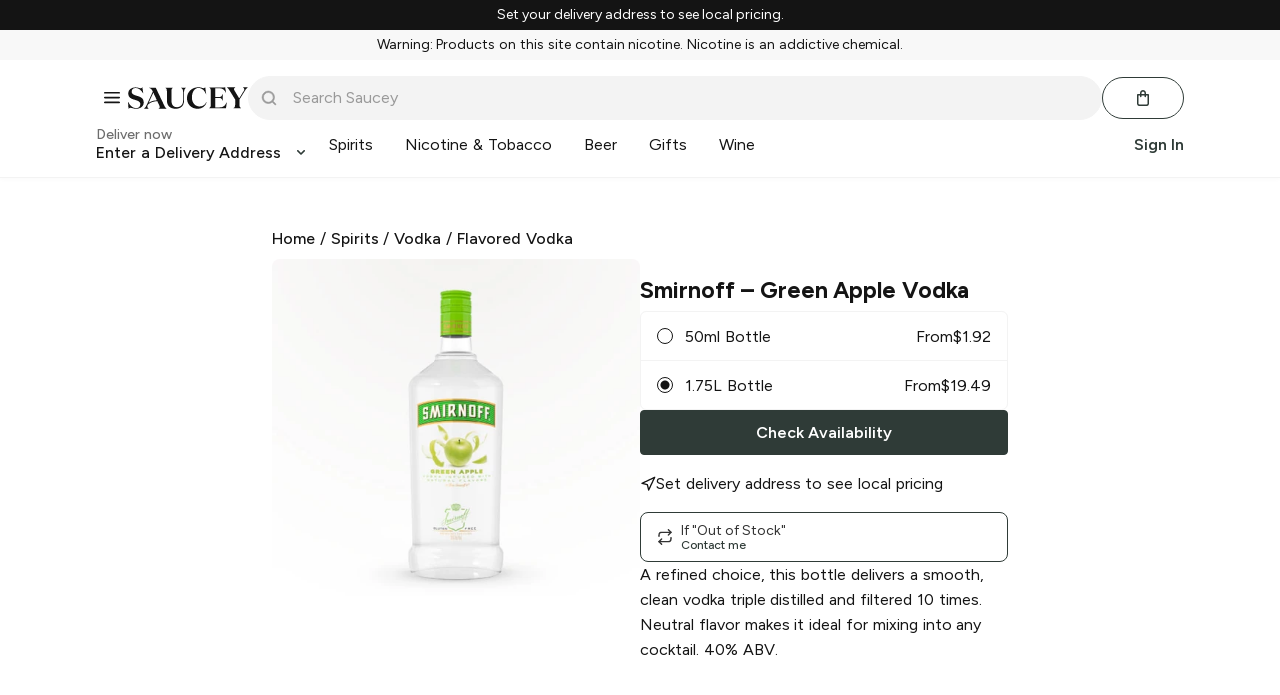

--- FILE ---
content_type: text/javascript; charset=utf-8
request_url: https://app.link/_r?sdk=web2.86.5&branch_key=key_live_icfHx2MTuQRz6knqnYyL6kjevEomXTNh&callback=branch_callback__0
body_size: 71
content:
/**/ typeof branch_callback__0 === 'function' && branch_callback__0("1542562299555007639");

--- FILE ---
content_type: text/javascript
request_url: https://web.saucey.com/production/dist/main.df9fe49a70fafb0d65a5.js
body_size: 47383
content:
!function(e){function t(t){for(var n,a,c=t[0],u=t[1],s=t[2],d=0,f=[];d<c.length;d++)a=c[d],Object.prototype.hasOwnProperty.call(o,a)&&o[a]&&f.push(o[a][0]),o[a]=0;for(n in u)Object.prototype.hasOwnProperty.call(u,n)&&(e[n]=u[n]);for(l&&l(t);f.length;)f.shift()();return i.push.apply(i,s||[]),r()}function r(){for(var e,t=0;t<i.length;t++){for(var r=i[t],n=!0,c=1;c<r.length;c++){var u=r[c];0!==o[u]&&(n=!1)}n&&(i.splice(t--,1),e=a(a.s=r[0]))}return e}var n={},o={47:0},i=[];function a(t){if(n[t])return n[t].exports;var r=n[t]={i:t,l:!1,exports:{}};return e[t].call(r.exports,r,r.exports,a),r.l=!0,r.exports}a.e=function(e){var t=[],r=o[e];if(0!==r)if(r)t.push(r[2]);else{var n=new Promise(function(t,n){r=o[e]=[t,n]});t.push(r[2]=n);var i,c=document.createElement("script");c.charset="utf-8",c.timeout=120,a.nc&&c.setAttribute("nonce",a.nc),c.src=function(e){return a.p+""+({1:"vendors~Account~AppWrapper~CheckoutPage~CityPage~ForgotPasswordPage~GiftClaimPage~LoginPage~OldCheck~8bb12741",2:"Account~AppWrapper~BrandPage~CheckoutPage~GiftGuidePage~Loyalty~OrderHistory~OrderHistoryOrder~Share~328642f7",4:"vendors~BrandPage~Category~CategoryGroup~CityPage~GiftGuidePage~Home~Product~SearchResults",6:"vendors~AppWrapper~CityPage~ForgotPasswordPage~LoginPage~SignupPage~TipAndRate",7:"vendors~ForgotPasswordPage~LoginPage~SignupPage",9:"AppWrapper",11:"Account",12:"BecomeARetailer",13:"BrandPage",14:"Brands",15:"Careers",16:"Category",17:"CategoryGroup",18:"CheckoutPage",19:"CityPage",20:"ContactPreferences",21:"ContactUs",22:"CorporateAccounts",23:"ForgotPasswordPage",24:"GiftClaimPage",25:"GiftGuidePage",26:"Home",27:"LoginPage",28:"Loyalty",29:"LoyaltyProgramBenefits",30:"MerchantManagedDeliveryTermsOfService",31:"MerchantTermsOfService",32:"OldCheckoutPage",33:"OrderHistory",34:"OrderHistoryOrder",35:"PrivacyPolicy",36:"Product",37:"ReturnsAndRefunds",38:"SearchResults",39:"SharePage",40:"SignOnWithSaucey",41:"SignupPage",42:"Stripe3DSCB",43:"SubstitutionsPage",44:"SweepstakesRules",45:"TermsOfService",46:"TipAndRate",48:"src-shared-components-app-components-ageGateModal",49:"src-shared-components-app-components-cart-asyncPreview",50:"src-shared-components-app-components-login-asyncModal",51:"vendors~GiftClaimPage",52:"vendors~SearchResults"}[e]||e)+"."+{1:"728bcc1af9bdaa525c9d",2:"ae369a2ba44cb3dff09e",3:"1fb27fc69f6c353f9268",4:"1f97fb91232088040d19",5:"3aaceddb0ffa8382e653",6:"5d0f3502916588cb555d",7:"9f2179fbafd83c2a4f39",8:"e233c08e26faf37c94e6",9:"4ca569e7973ea9f30012",10:"e43fd1a13c3fadf8f3fb",11:"645e8eb67067faead5a1",12:"afd96ac69bec90464ddb",13:"0b131db31c016745a77b",14:"89af65452e937c9019e7",15:"7b0eb8f2fa0e3739d4fe",16:"4ce1885c7904ad7dad2f",17:"96777e1dd5f312a99dce",18:"388b4ba373ab547f37a8",19:"8f59e49eaecddda71013",20:"4a4fd5c65c523891798e",21:"6db771137c027f42076f",22:"3b12f739e036f4862753",23:"774d089c2990fad726fd",24:"14108eb4a571d796ddbf",25:"6333fc620a4edea2db37",26:"ec979c6dcfb15de33efc",27:"d65c87628ac37bf4257a",28:"a251b3a5eb796415b692",29:"299a66a5289b23cf8722",30:"698e708c844377b00d20",31:"62cce98432a88057d5a0",32:"26daef482a9fda3f35f6",33:"1bebd351ef6b7bf72dd9",34:"520257a9cebdb71913dc",35:"63a8fc3a9c1ac845cdff",36:"70c17d4b53d5b28737d5",37:"a014b5f92be2aa6e1c59",38:"204d705962d4f4af90c4",39:"6da61a701980b731d0f8",40:"127d76ad04ef51dd306d",41:"b4bb8a2f6ca0befec040",42:"49cfafdcc38f7e5e3be7",43:"d4c4c7a357b47fa9a0ea",44:"700732dd278bedef42a7",45:"4f4550b70e2c31bfdb4e",46:"46b8fbec9db02ca9c4b1",48:"85cfdffddb9156c26370",49:"8fa6a93f0124b4c5085b",50:"5aba41f0fc069552e254",51:"99f1a0b2735d7cf41248",52:"93de4dd02ec21beff36e",54:"ae4fc03030c8456610f1",55:"c94f38fc614e371e91b2",56:"2abdbd5c427fbce542eb"}[e]+".js"}(e);var u=new Error;i=function(t){c.onerror=c.onload=null,clearTimeout(s);var r=o[e];if(0!==r){if(r){var n=t&&("load"===t.type?"missing":t.type),i=t&&t.target&&t.target.src;u.message="Loading chunk "+e+" failed.\n("+n+": "+i+")",u.name="ChunkLoadError",u.type=n,u.request=i,r[1](u)}o[e]=void 0}};var s=setTimeout(function(){i({type:"timeout",target:c})},12e4);c.onerror=c.onload=i,document.head.appendChild(c)}return Promise.all(t)},a.m=e,a.c=n,a.d=function(e,t,r){a.o(e,t)||Object.defineProperty(e,t,{enumerable:!0,get:r})},a.r=function(e){"undefined"!=typeof Symbol&&Symbol.toStringTag&&Object.defineProperty(e,Symbol.toStringTag,{value:"Module"}),Object.defineProperty(e,"__esModule",{value:!0})},a.t=function(e,t){if(1&t&&(e=a(e)),8&t)return e;if(4&t&&"object"==typeof e&&e&&e.__esModule)return e;var r=Object.create(null);if(a.r(r),Object.defineProperty(r,"default",{enumerable:!0,value:e}),2&t&&"string"!=typeof e)for(var n in e)a.d(r,n,function(t){return e[t]}.bind(null,n));return r},a.n=function(e){var t=e&&e.__esModule?function(){return e.default}:function(){return e};return a.d(t,"a",t),t},a.o=function(e,t){return Object.prototype.hasOwnProperty.call(e,t)},a.p="https://web.saucey.com/production/dist/",a.oe=function(e){throw console.error(e),e};var c=window.webpackJsonp=window.webpackJsonp||[],u=c.push.bind(c);c.push=t,c=c.slice();for(var s=0;s<c.length;s++)t(c[s]);var l=u;i.push([717,0,53]),r()}({1:function(e,t,r){"use strict";(function(e){r.d(t,"L",function(){return O}),r.d(t,"h",function(){return j}),r.d(t,"G",function(){return E}),r.d(t,"Q",function(){return T}),r.d(t,"n",function(){return I}),r.d(t,"o",function(){return A}),r.d(t,"f",function(){return k}),r.d(t,"l",function(){return C}),r.d(t,"z",function(){return N}),r.d(t,"A",function(){return L}),r.d(t,"w",function(){return U}),r.d(t,"x",function(){return x}),r.d(t,"B",function(){return G}),r.d(t,"D",function(){return M}),r.d(t,"C",function(){return B}),r.d(t,"E",function(){return q}),r.d(t,"F",function(){return F}),r.d(t,"s",function(){return H}),r.d(t,"q",function(){return W}),r.d(t,"p",function(){return Y}),r.d(t,"N",function(){return z}),r.d(t,"g",function(){return Q}),r.d(t,"d",function(){return J}),r.d(t,"e",function(){return K}),r.d(t,"b",function(){return X}),r.d(t,"O",function(){return Z}),r.d(t,"j",function(){return $}),r.d(t,"k",function(){return ee}),r.d(t,"c",function(){return te}),r.d(t,"m",function(){return re}),r.d(t,"i",function(){return ne}),r.d(t,"I",function(){return oe}),r.d(t,"Y",function(){return ie}),r.d(t,"v",function(){return ae}),r.d(t,"u",function(){return ce}),r.d(t,"y",function(){return ue}),r.d(t,"K",function(){return se}),r.d(t,"H",function(){return le}),r.d(t,"U",function(){return de}),r.d(t,"J",function(){return fe}),r.d(t,"r",function(){return pe}),r.d(t,"V",function(){return ge}),r.d(t,"W",function(){return be}),r.d(t,"T",function(){return ye}),r.d(t,"t",function(){return ve}),r.d(t,"P",function(){return me}),r.d(t,"X",function(){return Oe}),r.d(t,"a",function(){return he}),r.d(t,"S",function(){return _e}),r.d(t,"R",function(){return je}),r.d(t,"M",function(){return Pe});r(690);var n=r(597),o=r.n(n),i=r(438),a=r.n(i),c=r(33),u=r.n(c),s=(r(691),r(20)),l=r.n(s),d=r(328),f=r.n(d),p=r(16),g=r(53),b=r(7);function y(e,t){var r=Object.keys(e);if(Object.getOwnPropertySymbols){var n=Object.getOwnPropertySymbols(e);t&&(n=n.filter(function(t){return Object.getOwnPropertyDescriptor(e,t).enumerable})),r.push.apply(r,n)}return r}function v(e){for(var t=1;t<arguments.length;t++){var r=null!=arguments[t]?arguments[t]:{};t%2?y(Object(r),!0).forEach(function(t){m(e,t,r[t])}):Object.getOwnPropertyDescriptors?Object.defineProperties(e,Object.getOwnPropertyDescriptors(r)):y(Object(r)).forEach(function(t){Object.defineProperty(e,t,Object.getOwnPropertyDescriptor(r,t))})}return e}function m(e,t,r){return(t=function(e){var t=function(e,t){if("object"!=typeof e||!e)return e;var r=e[Symbol.toPrimitive];if(void 0!==r){var n=r.call(e,t||"default");if("object"!=typeof n)return n;throw new TypeError("@@toPrimitive must return a primitive value.")}return("string"===t?String:Number)(e)}(e,"string");return"symbol"==typeof t?t:t+""}(t))in e?Object.defineProperty(e,t,{value:r,enumerable:!0,configurable:!0,writable:!0}):e[t]=r,e}var O=f()(r(669));function h(){O.clear(),O.set("x-platform",Object(b.g)()),O.set("x-multi-store","x-multi-store"),O.query({lat:1})}function _(e){return(u()(e.body)?e.body:[e.body]).map(t=>Object(g.g)(t,{noSeller:e.headers["x-no-seller"]}))}function j(e,t){if(!e||!e.length||0!==e.length)return e&&(null==e?void 0:e.constructor)===Object?e:e&&e.map(e=>Object(g.g)(e,{sellerId:t["x-seller-id"],noSeller:t["x-no-seller"]}))}h();var P,w,E=l.a.menu.baseUrl,S=l.a.bannerAds.url,D=l.a.bannerAds["x-partner-key"];function T(e){O.set("CSRF-Token",e)}function I(e){return O.get(S+"mc/serve").set("x-partner-key",D).query({u:e}).then(e=>e.body||{})}function A(e){var t={};return e.categoryTree&&(t.categories=!0),e.curations&&(t.curations=!0),e.featuredImages&&(t.featured_images=!0),O.get(E+"main/v4").query(t).then(e=>{var t=e.body||{};return t.categories&&(t.categories=j(t.categories,e.headers)),t.curations&&Object.keys(t.curations).forEach(r=>{var n=t.curations[r].products;t.curations[r].products=j(n,e.headers)}),e.body})}function k(){return O.get(E+"available-categories").then(e=>e.body).catch(()=>{})}var R=6e5;function C(){return P&&Date.now()-P<R?Promise.resolve(w):O.get(E+"categories").then(e=>{var t=e.body;return w=t,P=Date.now(),t})}function N(e,t,r){var n=O.get(E+"product/"+encodeURIComponent(e.join(",")));return r&&n.set("x-store-id",r),n.set("x-multi-store",void 0),n.set("Accept-Version",4),t&&t.lat&&t.lng&&n.query({lat:t.lat,lng:t.lng}),n.then(_).then(t=>a()(t,t=>e.indexOf(t.sku_id)))}function L(e,t){var r=O.get(E+"product-name/"+e);return t&&t.lat&&t.lng&&r.query({lat:t.lat,lng:t.lng}),r.then(_)}function U(e,t,r){return N([e],t,r).then(e=>e[0])}function x(e){return O.get(E+"product/"+e+"/prices").then(e=>e.body)}function G(e){return O.post(E+"recommendation/checkout").send({skus:e}).then(_)}function M(e){return O.get(E+"recommendation/similar/".concat(e)).then(e=>[...j(e.body.similar,e.headers)])}function B(e,t){var r="".concat(E,"recommendation/related/").concat(e,"?analytics=true");return t&&(r="".concat(r,"&store_id=").concat(t)),O.get(r).then(e=>{var t=e.body||{};return{brands:j(t.brands,e.headers),similar:j(t.similar,e.headers),fbt:j(t.fbt,e.headers)}})}function q(e,t,r){return O.get(E+"recommendation/related/".concat(e)).query({substitution:!0,store_id:t,order_id:r}).then(e=>{return j((e.body||{}).substitutes,e.headers)})}function F(e){var t=e.id||e.objectId;return O.get(E+"recommendation/user/".concat(t)).then(_)}function H(){return O.get(E+"recommendation/generic").then(_)}function V(e){var t=arguments.length>1&&void 0!==arguments[1]?arguments[1]:{};return["page","hitsPerPage","sort","filters","facets","autocomplete"].forEach(r=>{void 0!==t[r]&&(e[r]=t[r])}),e}function W(e){var t=arguments.length>1&&void 0!==arguments[1]?arguments[1]:{},r=V({url_names:[e]},t);return O.post(E+"search/v4/categories").send(r).then(t=>{var r=t.body||{};try{for(var n in r){var o,i;if((null===(o=r[n].category)||void 0===o?void 0:o.url)===e||(null===(i=r[n].category)||void 0===i?void 0:i.url_name)===e)var a=r[n].category.tag}}catch(e){throw new Error(e)}var c=r[a]||{},{analytics:u,category:s,products:l,count:d,facets:f,has_tobacco:p}=c;return{products:j(l,t.headers),category:s,count:d,facets:f,analytics:u,has_tobacco:p}}).catch(e=>console.error(e))}function Y(e){var t=arguments.length>1&&void 0!==arguments[1]?arguments[1]:{},r=V({tags:e},t);return O.post(E+"search/v4/categories").send(r).then(t=>{var r=t.body||{};return e.map(e=>{var n=r[e];return!!n&&v(v({},n),{},{products:j(n.products,t.headers)})}).filter(Boolean)}).catch(e=>console.error(e))}function z(e){var t=V({query:e},arguments.length>1&&void 0!==arguments[1]?arguments[1]:{});return void 0===t.autocomplete&&(t.autocomplete=!1),O.post(E+"search/v4").send(t).then(e=>({products:j(e.body.products,e.headers),count:e.body.count,facets:e.body.facets,analytics:e.body.analytics,has_tobacco:e.body.has_tobacco}))}function Q(e){var t=arguments.length>1&&void 0!==arguments[1]?arguments[1]:{},r=arguments.length>2&&void 0!==arguments[2]?arguments[2]:{},n=v(v({},t),r);return O.post(E+["category-tags",e,"filter"].join("/")).send(n).then(e=>({products:j(e.body.products,e.headers),count:e.body.count,filterset:e.body.aggs})).then(r=>(Object(p.b)("Product List Filtered",{list_id:e,filters:o()(t,(e,t)=>({type:t,value:e})),sorts:[{type:t.sort,value:t.order}],products:r.products.map(e=>({product_id:e.sku_id}))}),r))}function J(){return O.get(E+"availability").then(e=>e.body)}function K(){var{lat:e,lng:t}=arguments.length>0&&void 0!==arguments[0]?arguments[0]:{};return O.query({lat:e,lng:t}).get(E+"availability").then(e=>e.body)}function X(e){return O.post("/order/card").send({token:e}).then(e=>e.body)}function Z(e){return O.patch("/order/card").send({cardId:e}).then(e=>e.body)}function $(e){return O.del("/order/card").send({cardId:e}).then(e=>e.body)}function ee(){return O.get("/cards").then(e=>e.body)}function te(e){return O.post("/order/promo").send({code:e}).then(e=>e.body)}function re(e){return O.get("/promos").query(e).then(e=>e.body)}function ne(e){return O.post("/order/v3").send(e).then(e=>e.body)}function oe(e,t){var r={};return t&&(r.guest_tracking_id=t),O.get("/order/status/"+e).query(r).then(e=>e.body)}function ie(e){return O.get("/order/verify3DS?payment_intent_id="+encodeURIComponent(e)).then(e=>e.body)}function ae(){var e=arguments.length>0&&void 0!==arguments[0]?arguments[0]:{};return O.get("/order/history").query(e).then(e=>e.body)}function ce(e,t){var r={id:e};return t&&(r.guest_tracking_id=t),O.get("/order/detail").query(r).then(e=>e.body)}function ue(e,t){return O.get("/order/reviews/".concat(e)).query({page:t}).then(e=>e.body)}function se(e){return O.post("/order/reviews").send(e).then(e=>e.body)}function le(e){return O.patch("/order/edit/".concat(e._id)).send(e).then(e=>e.body)}function de(e){var{id:t,amount:r,rating:n}=e,o={id:t};return r&&(o.amount=r),n&&(o.rating=n),O.post("/order/tip/").send(o).then(e=>e.body).catch(e=>{var t=e.body&&e.body.message?e.body.message:"We're sorry, an unexpected error occurred.";throw new Error(t)})}function fe(e,t){var{positive:r,negative:n,notes:o,thumb:i}=t,a={positive:r,negative:n,thumb:i};return o&&(a.notes=o),O.post("/order/feedback/".concat(e)).send(a).then(e=>e.body).catch(e=>{var t=e.body&&e.body.message?e.body.message:"We're sorry, an unexpected error occurred.";throw new Error(t)})}function pe(){return O.get("/copy").then(e=>e.body).catch(e=>{var t=e.body&&e.body.message?e.body.message:"We're sorry, an unexpected error occurred.";throw new Error(t)})}function ge(e){var{user:t,order:r,status:n,products:o,save:i}=e;return O.put("/order/substitution/".concat(r._id)).send({user:{objectId:t.objectId},status:n,products:o,save:i}).then(e=>e.body)}function be(){return O.get(E+"vendor").then(e=>e.body)}function ye(){return O.get("/event/signup").then(e=>e.body)}function ve(){return O.get("/me").then(e=>e.body)}function me(e){return O.post("/customer/pin").send({timestamp:e}).then(e=>e.body)}function Oe(e){var{pin:t,timestamp:r}=e;return O.post("/customer/pin/verify").send({pin:t,timestamp:r}).then(e=>e.body)}function he(e){return O.post("/order/address").send(e).then(e=>e.body)}function _e(e){return O.post("/users/direct-only").send({direct_only:e.direct_only}).then(e=>e.body).catch(e=>e.body)}function je(e){return O.post("/users/merchant-association").send(e).then(e=>e.body).catch(e=>e.body)}function Pe(e,t){var r={fcm_token:t};return O.post("/customer/".concat(e,"/fcm-token")).send(r).then(e=>e.statusCode>=200&&e.statusCode<400?{message:"success"}:{message:"failed"}).catch(e=>(console.error(e),e.body))}}).call(this,r(17))},108:function(e,t,r){"use strict";r.d(t,"a",function(){return a}),r.d(t,"c",function(){return c});var n="REGISTER_ERROR",o="CLEAR_ERROR",i={status:null,message:null};function a(){return e=>e({type:o})}function c(){var e=arguments.length>0&&void 0!==arguments[0]?arguments[0]:{};return t=>t({type:n,error:e})}t.b=function(){var e=arguments.length>0&&void 0!==arguments[0]?arguments[0]:i,t=arguments.length>1&&void 0!==arguments[1]?arguments[1]:{};switch(t.type){case n:return{status:t.error.status,message:t.error.message};case o:return i;default:return e}}},109:function(e,t,r){"use strict";r.r(t),r.d(t,"LOGIN",function(){return E}),r.d(t,"LOGOUT",function(){return S}),r.d(t,"SIGNUP",function(){return D}),r.d(t,"LOGIN_SHOW",function(){return T}),r.d(t,"USER_PHONE_NUMBER",function(){return I}),r.d(t,"UPDATE_USER",function(){return A}),r.d(t,"LOGGED_IN_USER_LOADING",function(){return k}),r.d(t,"LOGGED_IN_USER_LOADED",function(){return R}),r.d(t,"LEAD_CAPTURE_CLOSED",function(){return C}),r.d(t,"LEAD_CAPTURE_CLOSED_AT_KEY",function(){return N}),r.d(t,"UPDATE_VERIFICATION_STATUS",function(){return L}),r.d(t,"FACEBOOK_AUTH_PROVIDER",function(){return U}),r.d(t,"APPLE_AUTH_PROVIDER",function(){return x}),r.d(t,"GOOGLE_AUTH_PROVIDER",function(){return G}),r.d(t,"default",function(){return B}),r.d(t,"showForgotPassword",function(){return q}),r.d(t,"loginWithApple",function(){return F}),r.d(t,"loginWithUser",function(){return H}),r.d(t,"loginV2Step2",function(){return V}),r.d(t,"loginV2Step1",function(){return W}),r.d(t,"login",function(){return Y}),r.d(t,"fbLoggedIn",function(){return z}),r.d(t,"logout",function(){return Q}),r.d(t,"signup",function(){return J}),r.d(t,"showLogin",function(){return K}),r.d(t,"loggedIn",function(){return X}),r.d(t,"setPhoneNumber",function(){return Z}),r.d(t,"anonymousUser",function(){return $}),r.d(t,"transferAnonymousUser",function(){return ee}),r.d(t,"updateUser",function(){return te}),r.d(t,"closeLeadCapture",function(){return re}),r.d(t,"loadLoggedInUser",function(){return ne}),r.d(t,"loadSocialSignUpData",function(){return oe}),r.d(t,"checkAndLinkSSO",function(){return ie}),r.d(t,"authenticateGoogleSignIn",function(){return ae});var n=r(10),o=r.n(n),i=r(110),a=r.n(i),c=r(176),u=r.n(c),s=r(692),l=r.n(s),d=r(255),f=r(21),p=r(16),g=r(7),b=r(1),y=r(126),v=r(245),m=r(432),O=r(68);function h(e,t,r,n,o,i,a){try{var c=e[i](a),u=c.value}catch(e){return void r(e)}c.done?t(u):Promise.resolve(u).then(n,o)}function _(e){return function(){var t=this,r=arguments;return new Promise(function(n,o){var i=e.apply(t,r);function a(e){h(i,n,o,a,c,"next",e)}function c(e){h(i,n,o,a,c,"throw",e)}a(void 0)})}}function j(e,t){var r=Object.keys(e);if(Object.getOwnPropertySymbols){var n=Object.getOwnPropertySymbols(e);t&&(n=n.filter(function(t){return Object.getOwnPropertyDescriptor(e,t).enumerable})),r.push.apply(r,n)}return r}function P(e){for(var t=1;t<arguments.length;t++){var r=null!=arguments[t]?arguments[t]:{};t%2?j(Object(r),!0).forEach(function(t){w(e,t,r[t])}):Object.getOwnPropertyDescriptors?Object.defineProperties(e,Object.getOwnPropertyDescriptors(r)):j(Object(r)).forEach(function(t){Object.defineProperty(e,t,Object.getOwnPropertyDescriptor(r,t))})}return e}function w(e,t,r){return(t=function(e){var t=function(e,t){if("object"!=typeof e||!e)return e;var r=e[Symbol.toPrimitive];if(void 0!==r){var n=r.call(e,t||"default");if("object"!=typeof n)return n;throw new TypeError("@@toPrimitive must return a primitive value.")}return("string"===t?String:Number)(e)}(e,"string");return"symbol"==typeof t?t:t+""}(t))in e?Object.defineProperty(e,t,{value:r,enumerable:!0,configurable:!0,writable:!0}):e[t]=r,e}var E="LOGIN",S="LOGOUT",D="SIGNUP",T="LOGIN_SHOW",I="USER_PHONE_NUMBER",A="UPDATE_USER",k="LOGGED_IN_USER_LOADING",R="LOGGED_IN_USER_LOADED",C="LEAD_CAPTURE_CLOSED",N="scyLeadCaptureClosedAt",L="UPDATE_VERIFICATION_STATUS",U="facebook",x="apple",G="google",M={display:!1};function B(){var e=arguments.length>0&&void 0!==arguments[0]?arguments[0]:M,t=arguments.length>1&&void 0!==arguments[1]?arguments[1]:{},r=e.user||t.user,n={};switch(r&&b.L.set("x-user",r.id||r.objectId),r&&f.f.set("x-user",r.id||r.objectId),t.type){case E:return e.redirect&&r.mobileVerified&&setTimeout(()=>window.location=window.location.origin+"/"+Object(g.u)(e.redirect),1),P(P({},e),{},{user:Object.assign({},e.user||{},t.user)});case S:return P(P({},e),{},{user:null});case D:return P(P({},e),{},{user:t.user});case T:return n=P(P({},e),{},{display:t.payload.view}),t.payload.redirect&&(n.redirect=t.payload.redirect),n;case I:return P(P({},e),{},{user:Object.assign({},e.user||{},{mobile:t.phone})});case A:return P(P({},e),t.socialSignUpData?{socialSignUpData:t.socialSignUpData,platform:t.platform}:{user:P(P(P({},t.user),r),t)});case k:return P(P({},e),{},{loggedInUserLoading:!0});case R:return P(P({},e),{},{user:t.user,loggedInUserLoading:!1});case C:return P(P({},e),{},{leadCaptureClosedAt:t.time});case L:return P(P({},e),{},{user:P(P({},e.user),{},{ageVerificationStatus:t.payload})});default:return e}}function q(){return e=>e({type:T,payload:{view:"forgot"}})}function F(e){return function(){var t=_(function*(t,r){var n=new o.a.User,{authorization:{id_token:i}}=e||{},a=yield Object(g.r)(i),{sub:c,email:u}=a||{},s={id:c,token:i},l=yield n.linkWith(x,{authData:s});return null!=e&&e.user?t(ee(l)).then(()=>(t(oe({email:u,firstname:e.user.name.firstName,lastname:e.user.name.lastName,authData:s},x)),t(K("signup")),"signup")):(X(l),t(ee(l)).then(()=>{var e=l.toJSON();return r().login.directMerchant?(e=P(P({},e),{},{postBack:Object(O.a)(r().login.directMerchant,e.sessionToken)}),Object(b.R)({merchant_id:r().login.directMerchant})):Object(b.S)({direct_only:!1}),Object(g.t)(),t({type:E,user:e}),e}))});return function(e,r){return t.apply(this,arguments)}}()}function H(e){return function(){var t=_(function*(t,r){return X(e),t(ee(e)).then(()=>{var n=e.toJSON();return r().login.directMerchant?(n=P(P({},n),{},{postBack:Object(O.a)(r().login.directMerchant,n.sessionToken)}),Object(b.R)({merchant_id:r().login.directMerchant})):Object(b.S)({direct_only:!1}),Object(g.t)(),t({type:E,user:n}),t(ne()).then(()=>n)})});return function(e,r){return t.apply(this,arguments)}}()}function V(e){return function(){var t=_(function*(t,r){var n=e.oid,i=e.mfa;return o.a.Cloud.run("loginV2Step2",{oid:n,mfa:i}).then(function(){var e=_(function*(e){if(e.sessionToken){var n=yield o.a.User.become(e.sessionToken);return X(n),t(ee(n)).then(()=>{var e=n.toJSON();return Object(g.t)(),t({type:E,user:e}),r().login.directMerchant?(e=P(P({},e),{},{postBack:Object(O.a)(r().login.directMerchant,e.sessionToken)}),Object(b.R)({merchant_id:r().login.directMerchant})):Object(b.S)({direct_only:!1}),t(ne()).then(()=>e)})}});return function(t){return e.apply(this,arguments)}}()).catch(e=>{var{code:t,message:r}=e;t===o.a.Error.INVALID_SESSION_TOKEN&&o.a.User.logOut();var n="string"==typeof r&&r.trim()?r:"Oops—wrong code or password, please try again.";return Promise.reject(new Error(n))})});return function(e,r){return t.apply(this,arguments)}}()}function W(e){var t=e.email;return o.a.Cloud.run("loginV2Step1",{email:t}).then(e=>e).catch(e=>{var{code:t,message:r}=e;return t===o.a.Error.INVALID_SESSION_TOKEN&&o.a.User.logOut(),Promise.reject(new Error(r))})}function Y(e){return function(){var t=_(function*(t,r){var n=e.email||e.username,i=e.password;return o.a.User.logIn(n,i,{usePost:!1}).then(e=>(X(e),t(ee(e)).then(()=>{var n=e.toJSON();return Object(g.t)(),t({type:E,user:n}),r().login.directMerchant?(n=P(P({},n),{},{postBack:Object(O.a)(r().login.directMerchant,n.sessionToken)}),Object(b.R)({merchant_id:r().login.directMerchant})):Object(b.S)({direct_only:!1}),t(ne()).then(()=>n)}))).catch(e=>{var{code:t,message:r}=e;t===o.a.Error.INVALID_SESSION_TOKEN&&o.a.User.logOut();var n="string"==typeof r&&r.trim()?r:"Oops—wrong code or password, please try again.";return Promise.reject(new Error(n))})});return function(e,r){return t.apply(this,arguments)}}()}function z(e){var t=arguments.length>1&&void 0!==arguments[1]&&arguments[1];return r=>{return X(e,t),(t?Object(b.T)():Promise.resolve()).catch(e=>{Object(p.d)("Facebook Login Error",{error:e.message,isSignup:t})}).then(()=>r(ee(e))).then(()=>r({type:E,user:e.toJSON()}))}}function Q(){var e=window.FS;return t=>o.a.User.logOut().then(()=>{var r;d.a.set("logout-event"),(new a.a).remove("user-token",{path:"/"}),Object(p.d)("Logout"),t(Object(y.clearCart)()),$(),t({type:S}),window.location="/",null===(r=window._cio)||void 0===r||r.reset(),e&&e("setIdentity",{anonymous:!0}),d.a.remove("logout-event")})}function J(e){function t(e,t){var r,n;null!=t&&null!==(r=t.address)&&void 0!==r&&r.lat&&null!=t&&null!==(n=t.address)&&void 0!==n&&n.lng&&e.set("lastLocation",new o.a.GeoPoint({latitude:t.address.lat,longitude:t.address.lng})),e.set("firstname",t.firstname),e.set("lastname",t.lastname),e.set("username",t.email),e.set("email",t.email),t.password&&e.set("password",t.password),t.gender&&e.set("gender",t.gender),t.mobile&&e.set("mobile",t.mobile),t.stated_source&&e.set("stated_source",t.stated_source),e.set("birthday",t.birthday),e.set("signup_platform",Object(g.g)()),e.set("display_mode",Object(g.f)()),e.set("user_agent",Object(g.j)())}return function(){var r=_(function*(r,n){var i=new o.a.User,a=n().address;if(e.isSocialSignUp){var c=n().login.platform,u=o.a.User.current();return t(u,P(P({},e),{},{address:a})),yield u.save(),u.linkWith(c,{authData:e.authData}).then(e=>{r({type:A,user:P(P({},e),e.toJSON())}),r(K("signup")),X(e,!0),r(ee(e))}).then(()=>Object(b.T)().catch(t=>{Object(p.d)("Signup Event Error",{error:t.message,email:e.email})})).then(()=>{var e=u.toJSON();return n().login.directMerchant?(e=P(P({},e),{},{postBack:Object(O.a)(n().login.directMerchant,e.sessionToken)}),Object(b.S)({direct_only:!0}),Object(b.R)({merchant_id:n().login.directMerchant,is_signup:!0})):Object(b.S)({direct_only:!1}),r({type:D,user:P(P({},e),{},{orders:[]})}),e})}return t(i,P(P({},e),{},{address:a})),i.signUp().then(e=>{X(e,!0),r(ee(e))}).then(()=>Object(b.T)().catch(t=>{Object(p.d)("Signup Event Error",{error:t.message,email:e.email})})).then(()=>{var e=i.toJSON();return n().login.directMerchant?(e=P(P({},e),{},{postBack:Object(O.a)(n().login.directMerchant,e.sessionToken)}),Object(b.S)({direct_only:!0}),Object(b.R)({merchant_id:n().login.directMerchant,is_signup:!0})):Object(b.S)({direct_only:!1}),r({type:D,user:P(P({},e),{},{orders:[]})}),e})});return function(e,t){return r.apply(this,arguments)}}()}function K(e,t){return r=>{r({type:T,payload:{view:e,redirect:t}}),Object(p.d)("Login Modal - "+e)}}function X(e){var t=arguments.length>1&&void 0!==arguments[1]&&arguments[1];if("undefined"!=typeof window){var r=e.id||e.objectId;""===e.firstname&&(e.firstname=" "),""===e.lastname&&(e.lastname=" "),function(e){if("undefined"==typeof window)return;var t=e.id||e.objectId,r=o.a.User.current()||{};if(t!==r.id){var n=u.a.parse(window.location.search),i=n.session;if(i||null!=e&&e.sessionToken){o.a.User.become(i),delete n.session;var a=u.a.stringify(n),c=window.location.pathname+(a?"?".concat(a):"");window.history.replaceState({},"",c)}}}(e);try{var n=[(e=e.toJSON?e.toJSON():e).firstname,e.lastname].join(" ");Object(p.a)(e,t),window._userId=r,window._userName=n,window._userEmail=e.email}catch(e){console.log(e)}}}function Z(e){return t=>t({type:I,phone:e})}function $(){var e=new a.a;if(void 0===e.get("anon-user-token")){var t=l()();e.set("anon-user-token",t,{path:"/"})}}function ee(e){return t=>{var r=new a.a;return r.set("user-token",e.getSessionToken(),{path:"/"}),r.get("anon-user-token")?t(Object(y.transferCart)()).catch(e=>{console.log("error transferring anon user:",e)}).finally(()=>r.remove("anon-user-token",{path:"/"})):Promise.resolve({type:"NOOP"})}}function te(e){return t=>(e=Object(m.e)(e),o.a.User.current().save(e).then(r=>(t(P({type:A},e)),r.toJSON())))}function re(){return e=>{var t=(new Date).valueOf();d.a.set(N,t),e({type:C,time:t})}}function ne(){return(e,t)=>{if(!t().login.loggedInUserLoading)return e({type:k}),e({type:v.b}),Object(b.t)().then(t=>{t&&t.user&&e({type:R,user:t.user}),t&&t.loyalty&&e({type:v.a,data:t.loyalty})})}}function oe(e,t){return function(r){r({type:A,socialSignUpData:e,platform:t})}}function ie(e){return _(function*(){var t,r;return e.linkExistingAccount?(e.linkExistingAccount.token.mfa=e.mfa,"apple"===e.auth_provider?t=yield o.a.Cloud.run("linkSSOToExistingUser",{auth_provider:e.auth_provider,oid:e.linkExistingAccount.token.oid,mfa:e.mfa,auth_data:{id:e.linkExistingAccount.token.id,token:e.linkExistingAccount.token.token}}):"google"===e.auth_provider||"facebook"===e.auth_provider&&(t=yield o.a.Cloud.run("linkSSOToExistingUser",{auth_data:{id:e.linkExistingAccount.token.userID,access_token:e.linkExistingAccount.token.accessToken,expiration_date:new Date((new Date).getTime()+1e3*e.linkExistingAccount.token.expiresIn)},mfa:e.mfa,auth_provider:e.auth_provider,oid:e.linkExistingAccount.token.oid})),null===(r=t)||void 0===r?void 0:r.success):yield o.a.Cloud.run("checkSSOUser",{auth_provider:e.auth_provider,email:e.email})})}function ae(e){return function(){var t=_(function*(t,r){var n,i,a;if(e.linkExistingAccount)return e.linkExistingAccount.token.mfa=e.mfa,null===(a=i=yield o.a.Cloud.run("linkGoogleToExistingUser",e.linkExistingAccount.token))||void 0===a?void 0:a.success;if(null!==(n=i=yield o.a.Cloud.run("googleToken",e))&&void 0!==n&&n.link_existing_account)return{link_existing_account:!0,token:i};o.a.User.current()&&o.a.User.logOut();var c=new o.a.User,u=Object(g.r)(i.id_token),s={id:i.id,access_token:i.access_token},{family_name:l,given_name:d,picture:f}=u||{};if(yield c.linkWith(G,{authData:s}),!!c.toJSON().email)return X(c),t(ee(c)).then(()=>{Object(g.t)();var e=c.toJSON();return r().login.directMerchant&&(e=P(P({},e),{},{postBack:Object(O.a)(r().login.directMerchant,e.sessionToken)})),t({type:E,user:e}),P(P({},e),{},{exists:!0})});yield t(ee(c));var p={firstname:d,lastname:l,email:i.email,authData:s};return yield t(oe(p,G)),P(P({},c.toJSON()),{},{avatar:f,exists:!1})});return function(e,r){return t.apply(this,arguments)}}()}},111:function(e,t,r){"use strict";r.d(t,"d",function(){return c}),r.d(t,"a",function(){return u}),r.d(t,"c",function(){return s}),r.d(t,"b",function(){return l});var n=r(437),o=r.n(n),i=r(20),a=r.n(i);function c(e){var t=a.a.featuredBanners;return t&&t.categories&&t.categories[e.tag]?e.featuredBanner=t.categories[e.tag]:e.featuredBanner=null,e}function u(e){var t=new Map;return[...e].reverse().forEach(e=>{var r="/"+(e.url_name||e.url);t.has(r)||t.set(r,{name:e.name,url:r})}),Array.from(t.values())}function s(e,t){if(!e)return[];var r=o()(t,"id"),n=r[e.id||e._id];if(!n)return[];var i=[n],a=n.parentTree||[];return i=i.concat(a.map(e=>r[e.id]))}function l(e){return e.filter(e=>{var{featured_image:t,quantity:r}=e;return!!t&&!!r})}},1152:function(e,t){},126:function(e,t,r){"use strict";r.r(t),r.d(t,"ADD_CART",function(){return m}),r.d(t,"SHOW_CART",function(){return O}),r.d(t,"HIDE_CART",function(){return h}),r.d(t,"REMOVE_CART",function(){return _}),r.d(t,"UPDATE_QTY_CART",function(){return j}),r.d(t,"UPDATE_ENGRAVING",function(){return P}),r.d(t,"REMOVE_ENGRAVING",function(){return w}),r.d(t,"RESTORE_CART",function(){return E}),r.d(t,"RESTORE_CART_ERROR",function(){return S}),r.d(t,"SELECT_PROMO",function(){return D}),r.d(t,"REMOVE_PROMO",function(){return T}),r.d(t,"CART_LOADING",function(){return I}),r.d(t,"CART_LOADED",function(){return A}),r.d(t,"SHIPPING_OPTIONS",function(){return k}),r.d(t,"SHIPPING_OPTIONS_LOADING",function(){return R}),r.d(t,"SHIPPING_OPTION_SELECTED",function(){return C}),r.d(t,"RECOMMENDATIONS_LOADING",function(){return N}),r.d(t,"RECOMMENDATIONS_LOADED",function(){return L}),r.d(t,"UPDATE_VERIFICATION_REQUIRED",function(){return U}),r.d(t,"ADD_VERIFICATION_SCANNER_PROPS",function(){return x}),r.d(t,"SHOW_SPLIT_CART_MODAL",function(){return G}),r.d(t,"IS_SPLIT_CART",function(){return M}),r.d(t,"SET_MULTI_STORE_ID",function(){return B}),r.d(t,"REMOVE_CART_ITEM_LOADING",function(){return q}),r.d(t,"REMOVE_CART_ITEM_LOADED",function(){return F}),r.d(t,"restore",function(){return H}),r.d(t,"refreshCartWithTip",function(){return V}),r.d(t,"transferCart",function(){return W}),r.d(t,"clearCart",function(){return Y}),r.d(t,"closeSplitCartModal",function(){return z}),r.d(t,"addCart",function(){return Q}),r.d(t,"addSeveral",function(){return J}),r.d(t,"showCart",function(){return K}),r.d(t,"hideCart",function(){return X}),r.d(t,"remove",function(){return Z}),r.d(t,"updateQty",function(){return ee}),r.d(t,"updateEngraving",function(){return te}),r.d(t,"removeEngraving",function(){return re}),r.d(t,"selectPromo",function(){return ne}),r.d(t,"removePromo",function(){return oe}),r.d(t,"refreshShippingOptions",function(){return ie}),r.d(t,"selectShippingOption",function(){return ae}),r.d(t,"getRecommendations",function(){return ce}),r.d(t,"updateVerificationRequired",function(){return se}),r.d(t,"updateVerificationProps",function(){return le});var n=r(96),o=r.n(n),i=r(62),a=r.n(i),c=r(7),u=r(21),s=r(1),l=r(16),d=r(53),f=r(155),p=r(109);function g(e,t){var r=Object.keys(e);if(Object.getOwnPropertySymbols){var n=Object.getOwnPropertySymbols(e);t&&(n=n.filter(function(t){return Object.getOwnPropertyDescriptor(e,t).enumerable})),r.push.apply(r,n)}return r}function b(e){for(var t=1;t<arguments.length;t++){var r=null!=arguments[t]?arguments[t]:{};t%2?g(Object(r),!0).forEach(function(t){y(e,t,r[t])}):Object.getOwnPropertyDescriptors?Object.defineProperties(e,Object.getOwnPropertyDescriptors(r)):g(Object(r)).forEach(function(t){Object.defineProperty(e,t,Object.getOwnPropertyDescriptor(r,t))})}return e}function y(e,t,r){return(t=function(e){var t=function(e,t){if("object"!=typeof e||!e)return e;var r=e[Symbol.toPrimitive];if(void 0!==r){var n=r.call(e,t||"default");if("object"!=typeof n)return n;throw new TypeError("@@toPrimitive must return a primitive value.")}return("string"===t?String:Number)(e)}(e,"string");return"symbol"==typeof t?t:t+""}(t))in e?Object.defineProperty(e,t,{value:r,enumerable:!0,configurable:!0,writable:!0}):e[t]=r,e}var v={products:[],engravings:[],show:!1,loading:!1,promo:null,shippingOptions:[],shippingOptionsLoading:!1,selectedShippingOption:{},loadingRecommendations:!1,recommendations:[],legal:{},isSplitCartModalOpen:!1,isSplitCart:!1,productToBeAdded:{},multi_store_id:"",split_cart:{},removingItems:{}},m="ADD_CART",O="SHOW_CART",h="HIDE_CART",_="REMOVE",j="UPDATE_QTY_CART",P="UPDATE_ENGRAVING",w="REMOVE_ENGRAVING",E="RESTORE_CART",S="RESTORE_CART_ERROR",D="SELECT_PROMO",T="REMOVE_PROMO",I="CART_LOADING",A="CART_LOADED",k="SHIPPING_OPTIONS",R="SHIPPING_OPTIONS_LOADING",C="SHIPPING_OPTION_SELECTED",N="RECOMMENDATIONS_LOADING",L="RECOMMENDATIONS_LOADED",U="UPDATE_VERIFICATION_REQUIRED",x="ADD_VERIFICATION_SCANNER_PROPS",G="SHOW_SPLIT_CART_MODAL",M="IS_SPLIT_CART",B="SET_MULTI_STORE_ID",q="REMOVE_CART_ITEM_LOADING",F="REMOVE_CART_ITEM_LOADED";function H(){return(e,t)=>a()(t().address)?Promise.resolve():t().cart.loading?Promise.resolve():(e({type:I}),Object(u.h)().then(t=>(t&&t.hasOwnProperty("split_cart")&&e({type:M,payload:!0}),t.fee&&t.fee.shipping_name&&e({type:C,option:{name:t.fee.shipping_name,price:t.fee.shipping_fee}}),e({type:E,cart:t}))).catch(function(t){return console.error("error restore cart",t),e({type:S})}))}function V(){var e=arguments.length>0&&void 0!==arguments[0]?arguments[0]:null;return(t,r)=>(t({type:I}),Object(u.h)(e,null,!0).then(e=>t({type:E,cart:e})).catch(function(e){return console.error("error refresh cart with tip",e),t({type:S})}).finally(()=>t({type:A})))}function W(){return e=>(e({type:I}),Object(u.n)().then(t=>e({type:E,cart:t})).catch(t=>(console.error("error syncing cart:",t),e({type:S}))))}function Y(){return e=>{e({type:E,cart:{products:[]}})}}function z(){return(e,t)=>{var{cart:r}=t()||{};r.isSplitCart&&e({type:M,payload:!1}),setTimeout(()=>{e({type:G,payload:!1}),setTimeout(()=>{e(X())},250)},250)}}function Q(e){var t=arguments.length>1&&void 0!==arguments[1]?arguments[1]:1,r=arguments.length>2&&void 0!==arguments[2]?arguments[2]:{};return(n,o)=>{var i=o().cart,c=o().roundUp;if(r.isSplitCart&&n({type:I}),!r.hasOwnProperty("isSplitCart")){var s=function(e,t){return(arguments.length>2&&void 0!==arguments[2]?arguments[2]:{}).remove?[...new Set(e.products.map(e=>e.store_id))].length>1:[...new Set([...e.products,t].map(e=>e.store_id))].filter(e=>e).length>1}(i,e);if(!i.isSplitCart&&s)return void n({type:G,payload:!0,item:e})}c&&c.userOrg&&c.userOrg.roundUpEnabled&&(r.roundUpEnabled=c.userOrg.roundUpEnabled);var f=ue(i,e,r);if(f)return n(ee(f,f.qty+t,r));var p={item:e,quantity:t,store_id:e.store_id};r.engraving&&(p.engraving=r.engraving),n({type:I});var g=i.selectedShippingOption;return a()(g)||(r.shipping_name=g.name),e.substitution_preference&&(r.substitution_preference=e.substitution_preference),Object(u.a)(e.sku_id,e.store_id,t,r).then(t=>{if(r.isSplitCart&&(n({type:M,payload:!0}),n({type:G,payload:!1}),n({type:A})),Object(l.b)("Product Added",Object(d.h)(b(b({},e),{},{position:void 0}))),t&&t.products||t&&t.split_cart)n({type:E,cart:t});else{var o=t&&t[e.sku_id],i=o?b(b({},e),{},{cart_id:o}):e;o&&p.engraving&&(p.engraving.master_id=o,p.engraving.cart_id=t&&t["".concat(e.sku_id).concat(d.a)]),n({type:m,payload:b(b({},p),{},{item:i})})}if(r.checkout)return n(ie())}).finally(()=>n({type:A}))}}function J(e){var t=arguments.length>1&&void 0!==arguments[1]?arguments[1]:1,r=arguments.length>2&&void 0!==arguments[2]?arguments[2]:{};return(n,o)=>{var i=o().cart,c=e.map(e=>({item:e,existingItem:ue(i,e,r)})).filter(e=>{var{existingItem:t}=e;return!!t});c.length&&n(function(e,t){var r=arguments.length>2&&void 0!==arguments[2]?arguments[2]:{};return(n,o)=>{n({type:I});var i=e.map(e=>{var{item:r,existingItem:n}=e;return{sku:n.sku_id,qty:n.qty+r.qty*t}});e.forEach(e=>{var{item:r,existingItem:o}=e;return n({type:j,payload:{item:o,quantity:o.qty+r.qty*t}})});var c=o().cart,s=c.selectedShippingOption;a()(s)||(r.shipping_name=s.name);var f=o().roundUp;return f&&f.userOrg&&f.userOrg.roundUpEnabled&&(r.roundUpEnabled=f.userOrg.roundUpEnabled),Object(u.p)(i,r).then(t=>{if(n({type:A}),e.forEach(e=>{var{item:t,qty:r}=e;Object(l.b)("Product Quantity Updated",b(b({},Object(d.h)(t,r)),{},{collection:!0}))}),t&&n({type:E,cart:t}),r.checkout)return n(ie())})}}(c,t,r));var s=e.filter(e=>!ue(i,e,r)),f=s.map(e=>({sku:e.sku_id,qty:t}));if(f.length){n({type:I});var p=i.selectedShippingOption;a()(p)||(r.shipping_name=p.name);var g=o().roundUp;return g&&g.userOrg&&g.userOrg.roundUpEnabled&&(r.roundUpEnabled=g.userOrg.roundUpEnabled),Object(u.b)(f,r).then(e=>{if(s.forEach(e=>Object(l.b)("Product Added",b(b({},Object(d.h)(b(b({},e),{},{position:void 0}))),{},{collection:!0}))),e&&e.products?n({type:E,cart:e}):s.forEach(r=>{var o=e&&e[r.sku_id],i=o?b(b({},r),{},{cart_id:o}):r;n({type:m,payload:{item:i,quantity:t*i.qty}})}),r.checkout)return n(ie())}).finally(()=>n({type:A}))}}}function K(){var e=Object(c.e)(18);return(t,r)=>{var n=r().cart;Object(l.b)("Cart Viewed",{cart_id:e,products:n.products.map((e,t)=>({product_id:e._id,sku:e.sku_id,category:e.type,brand:e.company,name:"".concat(e.title,": ").concat(e.subtitle),price:e.regular_price,quantity:e.qty,image_url:e.image,variant:e.volume,url:"https://www.saucey.com".concat(e.url),position:t+1}))}),n.show||(t(Object(f.e)()),t({type:O}))}}function X(){return e=>{e(Object(f.e)()),e({type:h})}}function Z(e){var t=arguments.length>1&&void 0!==arguments[1]?arguments[1]:{};return(r,n)=>{var{isSplitCart:o,isSplitCartModalOpen:i}=n().cart,c=n().cart.selectedShippingOption;r({type:q,itemId:e.cart_id||e.sku_id}),i&&r({type:I}),a()(c)||(t.shipping_name=c.name);var s=n().roundUp;return s&&s.userOrg&&s.userOrg.roundUpEnabled&&(t.roundUpEnabled=s.userOrg.roundUpEnabled),o&&(t.checkout=!0),Object(u.j)(e,t).then(i=>{var a;o||r({type:_,payload:e}),r({type:E,cart:i}),null!=i&&i.split_cart||(a=function(e){if(e)return e&&Array.isArray(e)&&!!e.length&&e.every(t=>t.store_id===e[0].store_id)}(null==i?void 0:i.products)),null!=i&&i.split_cart&&!a||r({type:M,payload:!1});var c=n().cart;if((c.split_cart?Object.values(c.split_cart).every(e=>!e.products.length):0===c.products.length)&&r(X()),Object(l.b)("Product Removed",Object(d.h)(e)),i&&r({type:E,cart:i,loading:!1}),t.checkout)return r(ie())}).catch(e=>{console.error("Failed to remove item:",e)}).finally(()=>{r({type:F,itemId:e.cart_id||e.sku_id}),r({type:A})})}}t.default=function(){var e,t,r,n,o,i,a,c,s,l,d=arguments.length>0&&void 0!==arguments[0]?arguments[0]:v,f=arguments.length>1&&void 0!==arguments[1]?arguments[1]:{};switch(f.type){case E:return c=b(b(b({},d),f.cart),{},{loading:!1}),f.cart.hasOwnProperty("split_cart")?(c.products=[],delete c.minimum_error):delete c.split_cart,c;case S:return b(b({},d),{},{loading:!1});case m:return r=[n=Object(u.r)(f.payload.item,f.payload.quantity),...d.products],f.payload.engraving&&(a=Object(u.r)(f.payload.engraving,f.payload.quantity)),i=(a?[a]:[]).concat(d.engravings),b(b({},d),{},{products:r,engravings:i},f.payload);case j:var p,g;return n=Object(u.r)(f.payload.item,f.payload.quantity),d.split_cart?(l=f.payload.store_id,s=b(b({},d.split_cart),{},{[l]:b(b({},d.split_cart[l]),{},{products:[...null===(p=d.split_cart[l])||void 0===p?void 0:null===(g=p.products)||void 0===g?void 0:g.filter(e=>e.sku_id!==n.sku_id),n]})}),b(b({},d),{},{split_cart:s})):(r=d.products.map(e=>{return(e.cart_id?e.cart_id===n.cart_id:e.sku_id===n.sku_id)?n:e}),b(b({},d),{},{products:r}));case P:return a=Object(u.r)(f.engraving,f.quantity),i=d.engravings.map(e=>e.cart_id===a.cart_id?a:e),b(b({},d),{},{engravings:i});case w:return i=d.engravings.filter(e=>e.cart_id!==f.engraving.cart_id),b(b({},d),{},{engravings:i});case O:return b(b({},d),{},{show:!0});case h:return b(b({},d),{},{show:!1});case _:return e=f.payload.cart_id,t=f.payload.sku_id,r=e&&!d.split_cart?d.products.filter(t=>t.cart_id!==e):d.split_cart?d.products:d.products.filter(e=>e.sku_id!==t),i=d.split_cart?d.engravings:d.engravings.filter(t=>t.master_id!==e),b(b({},d),{},{products:r,engravings:i});case D:return b(b({},d),{},{promo:f.promo});case T:return o=d.line_items.filter(e=>"PROMO"!==e.format),b(b({},d),{},{line_items:o,promo:null});case I:return b(b({},d),{},{loading:!0});case A:return b(b({},d),{},{loading:!1});case R:return b(b({},d),{},{shippingOptionsLoading:!0});case k:return b(b({},d),{},{shippingOptionsLoading:!1,shippingOptions:f.shippingOptions});case C:return b(b({},d),{},{selectedShippingOption:f.option});case N:return b(b({},d),{},{loadingRecommendations:!0});case L:return b(b({},d),{},{loadingRecommendations:!1,recommendations:f.recommendations});case U:return b(b({},d),{},{verification_required:f.payload});case x:return b(b({},d),{},{verification_scanner:f.payload});case G:return b(b({},d),{},{isSplitCartModalOpen:f.payload,productToBeAdded:f.item});case M:return b(b({},d),{},{isSplitCart:f.payload});case B:return b(b({},d),{},{multi_store_id:f.payload});case q:return b(b({},d),{},{removingItems:b(b({},d.removingItems),{},{[f.itemId]:!0})});case F:return b(b({},d),{},{removingItems:b(b({},d.removingItems),{},{[f.itemId]:!1})});default:return d}};var $=Object(c.b)((e,t,r,n)=>Object(u.o)(t,r,n).then(o=>{if(Object(l.b)("Product Quantity Updated",Object(d.h)(t,r)),o&&e({type:E,cart:o}),n.checkout)return e(ie())}),500);function ee(e,t){var r=arguments.length>2&&void 0!==arguments[2]?arguments[2]:{};return(n,o)=>{n({type:I});var i=o().cart,c={item:e,quantity:t,store_id:e.store_id};n({type:j,payload:c});var s=Object(u.g)(i.engravings,e);s&&(e.cart_id&&(s.master_id=e.cart_id),n({type:P,engraving:s,quantity:t}),r.engraving=b(b({},s),{},{qty:t}));var l=i.selectedShippingOption;a()(l)||(r.shipping_name=l.name);var d=o().roundUp;return d&&d.userOrg&&d.userOrg.roundUpEnabled&&(r.roundUpEnabled=d.userOrg.roundUpEnabled),$(n,e,t,r).finally(()=>n({type:A}))}}function te(e,t,r){return(n,o)=>{n({type:I});var i=e.qty;n({type:P,engraving:t,quantity:i});var c=o().cart.selectedShippingOption;return a()(c)||(r.shipping_name=c.name),r.engraving=t,Object(u.o)(t,i,r).finally(()=>n({type:A}))}}function re(e,t){return(r,n)=>{r({type:I}),r({type:w,engraving:e});var o=n().cart.selectedShippingOption;return a()(o)||(t.shipping_name=o.name),Object(u.j)(e,t).then(e=>{if(e&&r({type:E,cart:e}),t.checkout)return r(ie())}).finally(()=>r({type:A}))}}function ne(e){var t=arguments.length>1&&void 0!==arguments[1]?arguments[1]:{};return r=>(r({type:D,promo:e}),t.checkout&&r({type:I}),Object(u.c)(e,t).then(e=>{e&&r({type:E,cart:e})}))}function oe(){var e=arguments.length>0&&void 0!==arguments[0]?arguments[0]:{};return(t,r)=>{var{checkout:n,cart:o}=r();return Object(l.b)("Coupon Removed",{order_id:n.id,coupon:o.promo.code,coupon_name:o.promo.desc,discount:o.promo.val}),t({type:T}),e.checkout&&t({type:I}),Object(u.k)(e).then(e=>{e&&t({type:E,cart:e})})}}function ie(){return(e,t)=>{if(!t().address.loadingVendor){if(t().address.shipping&&t().cart.products.length)return e({type:R}),Object(u.l)().then(r=>(e({type:k,shippingOptions:r}),r.length&&a()(t().cart.selectedShippingOption)&&e({type:C,option:r[0]}),r));var r=[];return e({type:k,shippingOptions:r}),Promise.resolve(r)}}}function ae(e){var t=arguments.length>1&&void 0!==arguments[1]?arguments[1]:{};return r=>(r({type:I}),r({type:C,option:e}),Object(u.q)(e,t).then(e=>{r({type:E,cart:e})}).catch(()=>{r({type:S})}))}function ce(e){return t=>(t({type:N}),Object(s.B)(e).then(e=>{t({type:L,recommendations:e})}))}function ue(e,t,r){var n=e.products.filter(e=>e.sku_id===t.sku_id);if(!n.length)return null;var i=r.engraving||{};return o()(n,t=>{var r=Object(u.g)(e.engravings,t)||{};return r.line_1===i.line_1&&r.line_2===i.line_2&&r.line_3===i.line_3})}function se(){return e=>Object(u.e)().then(t=>{var r,n,o;switch(t.body.status){case"success":r=!0,n=1,o=Promise.resolve({status:"success"});break;case"failed":r=!0,n=2,o=Promise.resolve({status:"failed"});break;case"unknown":r=!0,t.body.token?(n=0,e({type:x,payload:{token:t.body.token,scan_id:t.body.scan_id}}),o=Promise.resolve({status:"unknown",token:t.body.token,scan_id:t.body.scan_id})):(n=3,o=Promise.reject(new Error("No scanner token available")));break;default:r=!1,n=0,o=Promise.resolve({status:"unknown"})}return e({type:U,payload:r}),e({type:p.UPDATE_VERIFICATION_STATUS,payload:n}),o}).catch(e=>Promise.reject(e))}function le(e){return t=>{t({type:U,payload:e.verification_required}),t({type:p.UPDATE_VERIFICATION_STATUS,payload:e.verifications_status})}}},1269:function(e,t){},127:function(e,t,r){"use strict";r.d(t,"d",function(){return i}),r.d(t,"i",function(){return a}),r.d(t,"g",function(){return c}),r.d(t,"c",function(){return u}),r.d(t,"l",function(){return s}),r.d(t,"h",function(){return l}),r.d(t,"f",function(){return d}),r.d(t,"j",function(){return f}),r.d(t,"p",function(){return p}),r.d(t,"k",function(){return g}),r.d(t,"e",function(){return b}),r.d(t,"m",function(){return y}),r.d(t,"n",function(){return v}),r.d(t,"a",function(){return m}),r.d(t,"o",function(){return O}),r.d(t,"q",function(){return h}),r.d(t,"r",function(){return _}),r.d(t,"b",function(){return j});var n=r(96),o=r.n(n);function i(e){return e.shipping?-1!==["Awaiting Fulfillment","Shipped"].indexOf(e.shipping_status):[0,1,2,7].includes(e.order_status)}function a(e){return e.shipping&&"Shipped"===e.shipping_status}function c(e){return e.shipping&&"Completed"===e.shipping_status}function u(e){return!e.shipping&&(0===e.order_status||1===e.order_status)}function s(e){return!e.shipping&&7===e.order_status}function l(e){return!e.shipping&&-1!==[2,3,7].indexOf(e.order_status)}function d(e){return e.shipping?"Completed"===e.shipping_status:3===e.order_status}function f(e){return e.shipping?"Failed"===e.shipping_status:4===e.order_status}function p(e){return!e.shipping&&e.failed_status&&"soft"===e.failed_status.state}function g(e){return!e.shipping&&e.failed_status&&"hard"===e.failed_status.state}function b(e){return e.shipping?"Cancelled"===e.shipping_status:5===e.order_status}function y(e){return-1===e.order_status}function v(e){return e.shipping&&"Partially Refunded"===e.shipping_status}var m=6;function O(e){return e.order_status===m}function h(e){var{title:t}=e;return"total"===(t||"").toLowerCase()}function _(e){var{line_items:t}=e;return(o()(t,h)||{}).display}function j(e){var t;return e&&null!=e&&e.length?null===(t=e.filter(e=>i(e)||y(e)))||void 0===t?void 0:t.length:null}},1271:function(e,t){},1282:function(e,t){},1284:function(e,t){},1312:function(e,t){},1313:function(e,t){},1318:function(e,t){},1320:function(e,t){},1327:function(e,t){},1346:function(e,t){},1401:function(e,t,r){(function(t){function n(e,t){var r=Object.keys(e);if(Object.getOwnPropertySymbols){var n=Object.getOwnPropertySymbols(e);t&&(n=n.filter(function(t){return Object.getOwnPropertyDescriptor(e,t).enumerable})),r.push.apply(r,n)}return r}function o(e){for(var t=1;t<arguments.length;t++){var r=null!=arguments[t]?arguments[t]:{};t%2?n(Object(r),!0).forEach(function(t){i(e,t,r[t])}):Object.getOwnPropertyDescriptors?Object.defineProperties(e,Object.getOwnPropertyDescriptors(r)):n(Object(r)).forEach(function(t){Object.defineProperty(e,t,Object.getOwnPropertyDescriptor(r,t))})}return e}function i(e,t,r){return(t=function(e){var t=function(e,t){if("object"!=typeof e||!e)return e;var r=e[Symbol.toPrimitive];if(void 0!==r){var n=r.call(e,t||"default");if("object"!=typeof n)return n;throw new TypeError("@@toPrimitive must return a primitive value.")}return("string"===t?String:Number)(e)}(e,"string");return"symbol"==typeof t?t:t+""}(t))in e?Object.defineProperty(e,t,{value:r,enumerable:!0,configurable:!0,writable:!0}):e[t]=r,e}var a=r(714),c={beer:{title:"Beer",tag:"BE",subtitle:"The Greatest Invention In History",description:"Get your favorite beer delivered in 30-minutes! · Largest selection available · Fast Delivery · Choose from IPA's, Lagers, Pilsners, Stouts, Belgians and more"},wine:{title:"Wine",tag:"RW,WW,RS,SW",subtitle:"The Best Wine Selection"},"red-wine":{title:"Red Wine",tag:"RW",subtitle:"Roses Are Red. So Is Wine. Poems Are Hard. Wine.",description:"Have wine delivered in 30-minutes! · Vast Selection · Fast Delivery · Straight To Your Door · Cabernet Sauvignon, Pinot Noir, Merlot, Malbec, Zinfandel and more"},"white-wine":{title:"White Wine",tag:"WW",subtitle:"Save Water, Drink Chardonnay",description:"Get wine delivered to your door in 30-minutes! · Vast Selection · Fast Delivery · Sauvignon Blanc, Chardonnay, Riesling and many others · 5 Star Service"},"champagne-sparkling":{title:"Champagne & Sparkling",tag:"SW",subtitle:"For Toasts & Spraying On People",description:"Champagne delivered to your door in 30-minutes! · Incredible Selection of Champagne & Sparkling · 5-Star Service · Delivering now in your city!"},"dollar-wines":{title:"Dollar Wines",tag:"5C",subtitle:"Buy 1 Get The 2nd For $1",description:"Buy One Get One Wines! Vast Selection of top rated wines · Buy One Get the Second For $1 · Fast Delivery · It's Our Huge Wine Sale!"},spirits:{title:"Spirits",tag:"WS,VO,RU,TQ,GN,SP,CO",subtitle:"The Best Spirits Selection"},whiskey:{title:"Whiskey",tag:"WS",subtitle:"They Say It Makes You Frisky",description:"Get Whiskey or Scotch delivered in 30-minutes! · Vast Selection · 5-Star Service · Fast Delivery · Straight To Your Door or Great For Gifting"},vodka:{title:"Vodka",tag:"VO",subtitle:"Trust Us, You Can Dance",description:"Have your favorite Vodka delivered to your door in 30-40 minutes! · Amazing Selection · 5-Star Service · Easily Add Mixers · Delivering in your city now!"},rum:{title:"Rum",tag:"RU",subtitle:"It Fights Scurvy & Boosts Morale",description:"Get your favorite Rum delivered in 30-minutes! · Huge Selection of Rums · Fast Delivery · The Perfect Mixers to Make Cocktails · Delivered To Your Door"},tequila:{title:"Tequila & Mezcal",tag:"TQ",subtitle:"Just Dont Text Your Ex",description:"Get Tequila or Mezcal delivered to your door in minutes! · Vast Selection · All The Add-ons and Mixers You Need · Delivering now in your city"},gin:{title:"Gin",tag:"GN",subtitle:"Goes Well With Juice",description:"Get your favorite Gin delivered in 30-minutes! Huge Selection of Gins · 5-Star Service · Fast Delivery · Tons of Mixers And Add-Ons To Make Gin Cocktails"},cordials:{title:"Cordials",tag:"SP",subtitle:"The Best Wine Selection",description:"Everything Specialty you need to make cocktails, delivered to your door! Vast Selection · 30-Minute Delivery · Bitters · Vermouth · Sake · Triple Sec · Brandy"},"cocktails-combos":{title:"Cocktails & Combos",tag:"CO",subtitle:"Ingredients & Recipes",description:"Have Cocktails delivered straight to your door · 30-Minute delivery · Cocktail packages with all ingredients and the recipe · Manhattan, Gimlet, Martini, Mimosas and more"},mixers:{title:"Mixers",tag:"MX",subtitle:"Ice, Soda, Juice & Everything Else",description:"Everything Mixer You Need For Alcohol Drinks! · 30-Minute Delivery · Ice · Cups · Energy Drinks · Huge Selection of Sodas · Garnishes · Juices and more!"},snacks:{title:"Snacks",tag:"SN",subtitle:"For Your Health",description:"Have Your Favorite Snacks Delivered to Your Door in 30-Minutes! · Huge Selection · Chips · Chocolates · Crackers · Candy · Gummy Bears and more!"},"cigars-tobacco":{title:"Tobacco",tag:"TB",subtitle:"Cigars & Cigarettes",description:"Get cigarettes delivered to your door in minutes! · Fast Delivery · Order, Cigarettes, Cigars and Tobacco along with Alcohol for delivery."},more:{title:"More",tag:"MX,SN,TB",subtitle:"For Your Health"},stpaddys:{title:"St. Paddy's Day",tag:"IR",subtitle:"Irish Favorites"},sake:{tag:"SK",title:"Sake",subtitle:"Japanese Rice Wine"},"beers-of-the-month":{tag:"LR",title:"Beers of the Month",subtitle:"Curated by October"},"me-time-whiskeys":{tag:"MT",title:"'Me Time' Whiskeys",subtitle:"It's Okay to Be a Little Selfish"},"sweet-wines":{tag:"SS",title:"Sweet Wines",subtitle:"Sweet, Just Like You"},rose:{tag:"RS",title:"Rosé All Day",subtitle:"Yoga, Naps, Rosé"},"nicotine-tobacco":{tag:"44,152,41,45,CRL,338,LGT,91",title:"Nicotine & Tobacco",subtitle:"Nicotine & Tobacco"},gifting:{tag:"SGG,BDAY,BUB,CON,BALLER,ANN,THRFT,HOME,ANILUV,WEG,ISG",title:"Gifting"}},u={};a.each(c,function(e,t){u[e.tag]=o(o({},e),{},{url:t})}),e.exports={nav:c,navByTag:u,menu:{baseUrl:"/menu/"},brandTemplates:{url:"/brand-templates/"},site:{url:"https://saucey.com",defaultTitle:"Alcohol Delivery Near You | Beer, Wine & Liquor 30 Minutes | Saucey",defaultDescription:"Saucey has the fastest alcohol delivery near you.  No order minimums + free delivery on 30-min orders. Get beer, wine, and liquor near you delivered."},static:{path:"https://web.saucey.com"+(t.env.TARGET_ENV?t.env.TARGET_ENV:"")},featuredBanners:{},shipping:{freeThreshold:150},googleAnalytics:{id:""},googleTagManager:{id:""},courier:{formUrl:"https://saucey.typeform.com/to/Ib8xTo?source=xxxxx"},vapidKey:"BFCj2FFqn-rN3bFjkQ1_kcnwhODb1aieIWT2YfDblBEHGuV-pMoTbCyNjm9yL7RLsT7oZ8kLu_0NeFYMwav-9Uc",firebaseConfig:{apiKey:"AIzaSyCMnnifpdBx2fDHhVsyu17AUhOQhnK5gRE",authDomain:"saucey-it-saucey.firebaseapp.com",databaseURL:"https://saucey-it-saucey.firebaseio.com",projectId:"saucey.it:saucey",messagingSenderId:"817822443804",appId:"1:817822443804:web:b89c25fc0083851af4f2d9",measurementId:"G-222KJ1QB3Z"},impact:{trackConversion:39114}}}).call(this,r(17))},1463:function(e,t,r){"use strict";r.r(t);var n=r(327),o=r(247),i=r(20),a=r.n(i);self.__WB_MANIFEST,self.addEventListener("install",()=>{console.log("service-worker.js install")}),self.addEventListener("activate",()=>{console.log("service-worker.js activate")}),self.addEventListener("fetch",()=>{});var c=Object(n.a)(a.a.firebaseConfig),u=Object(o.b)().then(e=>e?Object(o.a)(c):null);"ServiceWorkerGlobalScope"in self&&self instanceof ServiceWorkerGlobalScope&&Object(o.b)().then(e=>e?Object(o.c)(u,e=>{var t=e.notification.title?e.notification.title:"Notification",r={body:e.notification.body?e.notification.body:"",icon:e.notification.icon?e.notification.icon:"shared/images/icon-144x144.png"};self.registration.showNotification(t,r)}):null)},1464:function(e,t,r){"use strict";r.r(t);r(718),r(720),r(723),r(724),r(725),r(726),r(727),r(728),r(729),r(343),r(732),r(733),r(734),r(735),r(736),r(737),r(738),r(739),r(740),r(741),r(742),r(743),r(745),r(746),r(747),r(748),r(749),r(750),r(751),r(752),r(753),r(756),r(757),r(758),r(759),r(760),r(761),r(762),r(763),r(764),r(765),r(766),r(767),r(768),r(770),r(771),r(772),r(773),r(774),r(775),r(776),r(777),r(778),r(779),r(780),r(781),r(782),r(783),r(784),r(785),r(786),r(787),r(788),r(789),r(790),r(794),r(796),r(797),r(798),r(803),r(492);var n=r(62),o=r.n(n),i=(r(817),r(818),r(0)),a=r.n(i),c=r(251),u=r.n(c),s=r(10),l=r.n(s),d=r(248),f=r(153),p=r(9),g=r.n(p),b=r(19),y=g()(()=>Promise.all([r.e(0),r.e(1),r.e(6),r.e(2),r.e(9)]).then(r.bind(null,1839)),{chunkName:"AppWrapper"}),v=g()(()=>Promise.all([r.e(0),r.e(3),r.e(4),r.e(52),r.e(38)]).then(r.bind(null,2100)),{chunkName:"SearchResults"}),m=g()(()=>Promise.all([r.e(0),r.e(1),r.e(6),r.e(2),r.e(9)]).then(r.bind(null,1846)),{chunkName:"OrderTracking",noSsr:!0}),O=g()(()=>Promise.all([r.e(0),r.e(1),r.e(6),r.e(2),r.e(46)]).then(r.bind(null,2097)),{chunkName:"TipAndRate",noSsr:!0}),h=g()(()=>Promise.all([r.e(0),r.e(1),r.e(8),r.e(2),r.e(11)]).then(r.bind(null,2095)),{chunkName:"Account",noSsr:!0}),_=g()(()=>Promise.all([r.e(0),r.e(2),r.e(28)]).then(r.bind(null,2096)),{chunkName:"Loyalty"}),j=g()(()=>Promise.all([r.e(0),r.e(20)]).then(r.bind(null,2061)),{chunkName:"ContactPreferences",noSsr:!0}),P=g()(()=>Promise.all([r.e(0),r.e(2),r.e(33)]).then(r.bind(null,2101)),{chunkName:"OrderHistory",noSsr:!0}),w=g()(()=>Promise.all([r.e(0),r.e(2),r.e(34)]).then(r.bind(null,2090)),{chunkName:"OrderHistoryOrder",noSsr:!0}),E=g()(()=>Promise.all([r.e(0),r.e(2),r.e(39)]).then(r.bind(null,2094)),{chunkName:"SharePage",noSsr:!0}),S=g()(()=>Promise.all([r.e(0),r.e(14)]).then(r.bind(null,2062)),{chunkName:"Brands"}),D=g()(()=>Promise.all([r.e(0),r.e(4),r.e(2),r.e(13)]).then(r.bind(null,2098)),{chunkName:"BrandPage"}),T=g()(()=>Promise.all([r.e(0),r.e(1),r.e(8),r.e(2),r.e(18)]).then(r.bind(null,2085)),{chunkName:"CheckoutPage",noSsr:!0}),I=g()(()=>Promise.all([r.e(0),r.e(1),r.e(3),r.e(5),r.e(32)]).then(r.bind(null,2084)),{chunkName:"OldCheckoutPage",noSsr:!0}),A=g()(()=>Promise.all([r.e(0),r.e(1),r.e(6),r.e(7),r.e(27)]).then(r.bind(null,2065)),{chunkName:"LoginPage",noSsr:!0}),k=g()(()=>Promise.all([r.e(0),r.e(1),r.e(2),r.e(10),r.e(40)]).then(r.bind(null,2102)),{chunkName:"SignOnWithSaucey",noSsr:!0}),R=g()(()=>Promise.all([r.e(0),r.e(42)]).then(r.bind(null,2066)),{chunkName:"Stripe3DSCB",noSsr:!0}),C=g()(()=>Promise.all([r.e(0),r.e(1),r.e(6),r.e(7),r.e(23)]).then(r.bind(null,2067)),{chunkName:"ForgotPasswordPage",noSsr:!0}),N=g()(()=>Promise.all([r.e(0),r.e(5),r.e(4),r.e(2),r.e(25)]).then(r.bind(null,2092)),{chunkName:"GiftGuidePage"}),L=g()(()=>Promise.all([r.e(0),r.e(1),r.e(6),r.e(7),r.e(41)]).then(r.bind(null,2068)),{chunkName:"SignupPage",noSsr:!0}),U=g()(()=>Promise.all([r.e(0),r.e(1),r.e(3),r.e(5),r.e(43)]).then(r.bind(null,2091)),{chunkName:"SubstitutionsPage",noSsr:!0}),x=g()(()=>Promise.all([r.e(0),r.e(1),r.e(3),r.e(51),r.e(24)]).then(r.bind(null,2087)),{chunkName:"GiftClaimPage",noSsr:!0}),G=g()(()=>Promise.all([r.e(0),r.e(3),r.e(5),r.e(4),r.e(26)]).then(r.bind(null,2093)),{chunkName:"Home"}),M=g()(()=>Promise.all([r.e(0),r.e(3),r.e(5),r.e(4),r.e(17)]).then(r.bind(null,2103)),{chunkName:"CategoryGroup"}),B=g()(()=>Promise.all([r.e(0),r.e(3),r.e(5),r.e(4),r.e(16)]).then(r.bind(null,2069)),{chunkName:"Category"}),q=g()(()=>Promise.all([r.e(0),r.e(3),r.e(5),r.e(4),r.e(36)]).then(r.bind(null,2086)),{chunkName:"Product"}),F=g()(()=>Promise.resolve().then(r.bind(null,443)),{chunkName:"NotFoundPage"}),H=g()(()=>Promise.all([r.e(0),r.e(21)]).then(r.bind(null,2070)),{chunkName:"ContactUs"}),V=g()(()=>Promise.all([r.e(0),r.e(29)]).then(r.bind(null,2104)),{chunkName:"LoyaltyProgramBenefits"}),W=g()(()=>Promise.all([r.e(0),r.e(31)]).then(r.bind(null,2071)),{chunkName:"MerchantTermsOfService"}),Y=g()(()=>Promise.all([r.e(0),r.e(35)]).then(r.bind(null,2072)),{chunkName:"PrivacyPolicy"}),z=g()(()=>Promise.all([r.e(0),r.e(44)]).then(r.bind(null,2073)),{chunkName:"SweepstakesRules"}),Q=g()(()=>Promise.all([r.e(0),r.e(45)]).then(r.bind(null,2074)),{chunkName:"TermsOfService"}),J=g()(()=>Promise.all([r.e(0),r.e(37)]).then(r.bind(null,2075)),{chunkName:"ReturnsAndRefunds"}),K=g()(()=>Promise.all([r.e(0),r.e(1),r.e(4),r.e(6),r.e(19)]).then(r.bind(null,2089)),{chunkName:"CityPage"}),X=g()(()=>Promise.all([r.e(0),r.e(12)]).then(r.bind(null,2076)),{chunkName:"BecomeARetailer"}),Z=g()(()=>Promise.all([r.e(0),r.e(22)]).then(r.bind(null,2077)),{chunkName:"CorporateAccounts"}),$=g()(()=>Promise.all([r.e(0),r.e(15)]).then(r.bind(null,2078)),{chunkName:"Careers"}),ee=g()(()=>Promise.all([r.e(0),r.e(30)]).then(r.bind(null,2079)),{chunkName:"MerchantManagedDeliveryTermsOfService"}),te=["/wine","/spirits","/nicotine-tobacco","/gifting","/more","/:category/:name"],re=()=>a.a.createElement(i.Suspense,{fallback:a.a.createElement("div",{className:"fullScreenLoader"})},a.a.createElement(f.d,null,a.a.createElement(f.b,{exact:!0,path:"/3dscb",component:Object(b.a)(R)}),a.a.createElement(f.b,{exact:!0,path:"/sos",component:Object(b.a)(k)}),a.a.createElement(f.b,{exact:!0,path:"/login",component:Object(b.a)(A,y)}),a.a.createElement(f.b,{exact:!0,path:"/forgot-password",component:Object(b.a)(C,y)}),a.a.createElement(f.b,{exact:!0,path:"/signup",component:Object(b.a)(L,y)}),a.a.createElement(f.b,{exact:!0,path:"/signup/:promo",component:Object(b.a)(L,y)}),a.a.createElement(f.b,{exact:!0,path:"/checkout",component:Object(b.a)(T,y)}),a.a.createElement(f.b,{exact:!0,path:"/checkout2",component:Object(b.a)(I,y)}),a.a.createElement(f.b,{exact:!0,path:"/substitution/:orderId*",component:Object(b.a)(U,y)}),a.a.createElement(f.b,{path:"/giftclaim/:orderId",component:Object(b.a)(x,y)}),a.a.createElement(f.b,{exact:!0,path:"/alcohol-delivery-:slug",component:Object(b.a)(K,y)}),a.a.createElement(f.b,{exact:!0,path:"/tracking",component:Object(b.a)(m,y)}),a.a.createElement(f.b,{exact:!0,path:"/tracking/:order_id",component:Object(b.a)(m,y)}),a.a.createElement(f.b,{exact:!0,path:"/tip/:id",component:Object(b.a)(O,y)}),a.a.createElement(f.b,null,a.a.createElement(y,null,a.a.createElement(f.d,null,a.a.createElement(f.b,{exact:!0,path:"/",component:Object(b.a)(G)}),a.a.createElement(f.b,{exact:!0,path:"/welcome",component:Object(b.a)(G)}),a.a.createElement(f.b,{exact:!0,path:"/account",component:Object(b.a)(h)}),a.a.createElement(f.b,{exact:!0,path:"/loyalty",component:Object(b.a)(_)}),a.a.createElement(f.b,{exact:!0,path:"/contact-preferences",component:Object(b.a)(j)}),a.a.createElement(f.b,{exact:!0,path:"/orders",component:Object(b.a)(P)}),a.a.createElement(f.b,{exact:!0,path:"/privacy-policy",component:Y}),a.a.createElement(f.b,{exact:!0,path:"/terms-of-service",component:Q}),a.a.createElement(f.b,{exact:!0,path:"/sweepstakes-rules",component:z}),a.a.createElement(f.b,{exact:!0,path:"/returns-refunds",component:J}),a.a.createElement(f.b,{exact:!0,path:"/contact-us",component:H}),a.a.createElement(f.b,{exact:!0,path:"/merchant-terms",component:W}),a.a.createElement(f.b,{exact:!0,path:"/merchant-manageddelivery-terms",component:ee}),a.a.createElement(f.b,{exact:!0,path:"/loyalty-program-benefits",component:V}),a.a.createElement(f.a,{from:"/join",to:"/apply"}),a.a.createElement(f.a,{from:"/jobs",to:"/careers"}),a.a.createElement(f.b,{exact:!0,path:"/careers",component:$}),a.a.createElement(f.b,{exact:!0,path:"/liquor-gift-guide",component:Object(b.a)(N,y)}),a.a.createElement(f.b,{exact:!0,path:"/retailers",component:X}),a.a.createElement(f.b,{exact:!0,path:"/business",component:Z}),a.a.createElement(f.b,{exact:!0,path:"/orders/:id",component:Object(b.a)(w)}),a.a.createElement(f.b,{exact:!0,path:"/share",component:Object(b.a)(E)}),a.a.createElement(f.b,{exact:!0,path:"/brands",component:Object(b.a)(S)}),a.a.createElement(f.b,{exact:!0,path:"/brands/:brandname",component:Object(b.a)(D)}),a.a.createElement(f.b,{exact:!0,path:"/search/:searchQuery",component:Object(b.a)(v)}),a.a.createElement(f.b,{exact:!0,path:"/**/:sku([A-Za-z0-9]{2,3}-[A-Za-z0-9]{1,}-[A-Za-z0-9]{1,})",component:Object(b.a)(q)}),te.map(e=>a.a.createElement(f.b,{exact:!0,key:e,path:e,component:Object(b.a)(M)})),a.a.createElement(f.b,{exact:!0,path:"/:category",component:Object(b.a)(B)}),a.a.createElement(f.b,{component:F})))))),ne=r(178),oe=r(687),ie=r.n(oe),ae=r(213),ce=r.n(ae),ue=r(7);var se=e=>t=>r=>n=>"API_REQUEST"===n.type?function(e,t,r){var{service:n,method:o,path:i,query:a,handleResponse:c,handleError:u,headers:s}=t,l=e.getState(),d=l.login.user,{lat:f,lng:p}=l.address,g=function(e,t){return{MENU:t.menuURL,BRAND_TEMPLATES:t.brandTemplateURL}[e]||""}(n,r),b=ce()(o||"GET",g+i);return a&&b.query(a),b.set("x-platform",Object(ue.g)()),f&&p&&b.query({lat:f,lng:p}),d&&b.set("x-user",d.id||d.objectId),s&&Object.keys(s).forEach(e=>{b.set(e,s[e])}),b.then(e=>c?c(e):e.body).catch(e=>{if(u)return u(e);throw new Error(e)})}(t,n,e):r(n),le=r(109),de=r(250),fe=r(446),pe=r(453),ge=r(126),be=r(673),ye=r(678),ve=r(679),me=r(252),Oe=r(256),he=r(431),_e=r(441),je=r(454),Pe=r(449),we=r(245),Ee=r(155),Se=r(324),De=r(456),Te=r(680),Ie=r(433),Ae=r(439),ke=r(447);r(681);function Re(e,t){var r=Object.keys(e);if(Object.getOwnPropertySymbols){var n=Object.getOwnPropertySymbols(e);t&&(n=n.filter(function(t){return Object.getOwnPropertyDescriptor(e,t).enumerable})),r.push.apply(r,n)}return r}function Ce(e){for(var t=1;t<arguments.length;t++){var r=null!=arguments[t]?arguments[t]:{};t%2?Re(Object(r),!0).forEach(function(t){Ne(e,t,r[t])}):Object.getOwnPropertyDescriptors?Object.defineProperties(e,Object.getOwnPropertyDescriptors(r)):Re(Object(r)).forEach(function(t){Object.defineProperty(e,t,Object.getOwnPropertyDescriptor(r,t))})}return e}function Ne(e,t,r){return(t=function(e){var t=function(e,t){if("object"!=typeof e||!e)return e;var r=e[Symbol.toPrimitive];if(void 0!==r){var n=r.call(e,t||"default");if("object"!=typeof n)return n;throw new TypeError("@@toPrimitive must return a primitive value.")}return("string"===t?String:Number)(e)}(e,"string");return"symbol"==typeof t?t:t+""}(t))in e?Object.defineProperty(e,t,{value:r,enumerable:!0,configurable:!0,writable:!0}):e[t]=r,e}var Le="CITY_LIST_LOADING",Ue="CITY_LIST_LOADED",xe={list:[],loading:!1,requestedAt:null};var Ge=r(682),Me=r(108),Be=r(152),qe=r(445),Fe=r(451),He=r(37);function Ve(e,t){var r=Object.keys(e);if(Object.getOwnPropertySymbols){var n=Object.getOwnPropertySymbols(e);t&&(n=n.filter(function(t){return Object.getOwnPropertyDescriptor(e,t).enumerable})),r.push.apply(r,n)}return r}function We(e){for(var t=1;t<arguments.length;t++){var r=null!=arguments[t]?arguments[t]:{};t%2?Ve(Object(r),!0).forEach(function(t){Ye(e,t,r[t])}):Object.getOwnPropertyDescriptors?Object.defineProperties(e,Object.getOwnPropertyDescriptors(r)):Ve(Object(r)).forEach(function(t){Object.defineProperty(e,t,Object.getOwnPropertyDescriptor(r,t))})}return e}function Ye(e,t,r){return(t=function(e){var t=function(e,t){if("object"!=typeof e||!e)return e;var r=e[Symbol.toPrimitive];if(void 0!==r){var n=r.call(e,t||"default");if("object"!=typeof n)return n;throw new TypeError("@@toPrimitive must return a primitive value.")}return("string"===t?String:Number)(e)}(e,"string");return"symbol"==typeof t?t:t+""}(t))in e?Object.defineProperty(e,t,{value:r,enumerable:!0,configurable:!0,writable:!0}):e[t]=r,e}var ze=r(436),Qe=r(442),Je=Object(ne.c)({login:le.default,address:de.b,product:fe.default,recommendation:pe.a,cart:ge.default,searchResults:be.a,category:ye.c,categoryGroup:ve.a,checkout:me.default,payment:Oe.b,promo:he.b,orderTracking:_e.a,orderHistory:je.a,link:Pe.a,loyalty:we.c,storefront:function(){var e=arguments.length>0&&void 0!==arguments[0]?arguments[0]:He.h,t=arguments.length>1&&void 0!==arguments[1]?arguments[1]:{};switch(t.type){case He.f:return We(We({},e),{},{featuredImagesLoading:!0});case He.e:return We(We({},e),{},{featuredImagesLoading:!1,featured:We(We({},e.featured),{},{carousel:t.featured_images,tiles:t.tiles})});case He.d:return We(We({},e),{},{curationsLoading:!0});case He.c:return We(We({},e),{},{curationsLoading:!1,curations:t.curations});case He.i:return We(We({},e),{},{topPicks:t.topPicks});case He.a:return We(We({},e),{},{categoryIcons:t.categoryIcons});case He.g:return We(We({},e),{},{hasTobaccoProduct:t.payload});case He.b:return He.h;case He.j:return We(We({},e),{},{trackedImpressions:t.trackedImpressions});default:return e}},app:Ee.b,userAddresses:Se.b,brands:De.a,gifting:Te.a,availability:Ie.a,substitutions:Ae.e,giftClaim:ke.c,availableCategories:ze.b,cities:function(){var e=arguments.length>0&&void 0!==arguments[0]?arguments[0]:xe,t=arguments.length>1&&void 0!==arguments[1]?arguments[1]:{};switch(t.type){case Le:return Ce(Ce({},e),{},{loading:!0});case Ue:return Ce(Ce({},e),{},{loading:!1,list:t.cities,requestedAt:t.requestedAt});default:return e}},roundUp:Ge.a,algolia:Be.b,error:Me.b,header:qe.a,landingPage:Fe.a,giveaway:Qe.a}),Ke=r(94),Xe=r(20),Ze=r.n(Xe),$e=r(16),et=r(1),tt=r(68);var rt,nt,ot,it,at,ct=Object(f.j)(class extends a.a.Component{componentDidUpdate(e){if(e.location!==this.props.location&&"REPLACE"!==this.props.history.action&&void 0!==window.scrollY&&0!==window.scrollY){var t=(this.props.location.state||{}).from||e.location.key||"root",r="scroll.".concat(t),n=[window.scrollX,window.scrollY].join(",");tt.b.set(r,n)}var o=(this.props.location.state||{}).to||this.props.location.key||"root",i="scroll.".concat(o),a=tt.b.get(i);if(a){var[c,u]=a.split(",");window.scrollTo(c,u),tt.b.remove(i)}else e.location&&this.props.location!==e.location&&"REPLACE"!==this.props.history.action&&(window.scrollTo(0,0),setTimeout($e.e,500))}render(){return this.props.children}}),ut=r(452);"serviceWorker"in navigator&&!navigator.serviceWorker.controller&&window.addEventListener("load",()=>{setTimeout(()=>{Object(ue.t)()},250)}),l.a.initialize(Ze.a.parse.appId,Ze.a.parse.key),l.a.serverURL=Ze.a.parse.serverURL,l.a.Config.get().catch(()=>l.a.Config.current()),window.fbAsyncInit=function(){l.a.FacebookUtils.init({appId:Ze.a.facebook.appId,xfbml:!0,version:"v2.12"})},rt=document,nt="script",ot="facebook-jssdk",at=rt.getElementsByTagName(nt)[0],rt.getElementById(ot)||((it=rt.createElement(nt)).id=ot,it.src="//connect.facebook.net/en_US/all.js",at.parentNode.insertBefore(it,at)),function(e,t,r,n,o,i,a,c,u,s){if(!e[n]||!e[n]._q){for(;c<a.length;)o(i,a[c++]);(u=t.createElement(r)).async=1,u.src="https://cdn.branch.io/branch-latest.min.js",(s=t.getElementsByTagName(r)[0]).parentNode.insertBefore(u,s),e[n]=i}}(window,document,"script","branch",function(e,t){e[t]=function(){e._q.push([t,arguments])}},{_q:[],_v:1},"addListener applyCode banner closeBanner creditHistory credits data deepview deepviewCta first getCode init link logout redeem referrals removeListener sendSMS setIdentity track validateCode".split(" "),0),branch.init(Ze.a.branch.key);var st=document.createElement("style");st.innerHTML='@keyframes beginBrowserAutofill{0%{}to{}}@keyframes endBrowserAutofill{0%{}to{}}.pac-container{background-color:#fff;position:absolute!important;z-index:1000;border-radius:2px;border-top:1px solid #d9d9d9;font-family:Arial,sans-serif;box-shadow:0 2px 6px rgba(0,0,0,.3);-moz-box-sizing:border-box;-webkit-box-sizing:border-box;box-sizing:border-box;overflow:hidden}.pac-logo:after{content:"";padding:1px 1px 1px 0;height:18px;box-sizing:border-box;text-align:right;display:block;background-image:url(https://maps.gstatic.com/mapfiles/api-3/images/powered-by-google-on-white3.png);background-position:right;background-repeat:no-repeat;background-size:120px 14px}.hdpi.pac-logo:after{background-image:url(https://maps.gstatic.com/mapfiles/api-3/images/powered-by-google-on-white3_hdpi.png)}.pac-item{cursor:default;padding:0 4px;text-overflow:ellipsis;overflow:hidden;white-space:nowrap;line-height:30px;text-align:left;border-top:1px solid #e6e6e6;font-size:11px;color:#515151}.pac-item:hover{background-color:#fafafa}.pac-item-selected,.pac-item-selected:hover{background-color:#ebf2fe}.pac-matched{font-weight:700}.pac-item-query{font-size:13px;padding-right:3px;color:#000}.pac-icon{width:15px;height:20px;margin-right:7px;margin-top:6px;display:inline-block;vertical-align:top;background-image:url(https://maps.gstatic.com/mapfiles/api-3/images/autocomplete-icons.png);background-size:34px}.hdpi .pac-icon{background-image:url(https://maps.gstatic.com/mapfiles/api-3/images/autocomplete-icons_hdpi.png)}.pac-icon-search{background-position:-1px -1px}.pac-item-selected .pac-icon-search{background-position:-18px -1px}.pac-icon-marker{background-position:-1px -161px}.pac-item-selected .pac-icon-marker{background-position:-18px -161px}.pac-placeholder{color:gray}.pac-target-input:-webkit-autofill{animation-name:beginBrowserAutofill}.pac-target-input:not(:-webkit-autofill){animation-name:endBrowserAutofill}\n',document.head.prepend(st);var lt=document.querySelector('meta[name="csrf-token"]');lt&&Object(et.Q)(lt.content);var dt=function(){var e=arguments.length>0&&void 0!==arguments[0]?arguments[0]:{},t=(e=>Object(ne.a)(ie.a,se(e)))(arguments.length>1&&void 0!==arguments[1]?arguments[1]:{});return Object(ne.d)(Je,e,t)}(window.__PRELOADED_STATE__,{menuURL:Ze.a.menu.baseUrl,brandTemplateURL:Ze.a.brandTemplates.url});window.loadVariant=function(e,t){dt.dispatch(Object(Ee.d)(e,t))},window.registerLoyaltyEvent=function(e){-1!==(dt.getState().loyalty.performableActions||[]).map(e=>e.event).indexOf(e)&&setTimeout(()=>dt.dispatch(Object(le.loadLoggedInUser)()),250)},__PRELOADED_STATE__.address&&(Object(de.e)(__PRELOADED_STATE__.address),!o()(__PRELOADED_STATE__.address.address)&&Object(tt.c)()&&Object($e.b)("Delivery Address Set",{source:"cache"})),g.a.preloadAll().then(()=>{u.a.hydrate(a.a.createElement(Ke.a,{store:dt},a.a.createElement(d.a,null,a.a.createElement(ct,null,a.a.createElement(ut.a,{clientId:Ze.a.google.clientId},a.a.createElement(re,null))))),document.getElementById("app"))}),__PRELOADED_STATE__.login&&__PRELOADED_STATE__.login.user?Object(le.loggedIn)(__PRELOADED_STATE__.login.user):Object(le.anonymousUser)(),Object(tt.d)()},152:function(e,t,r){"use strict";function n(e,t){var r=Object.keys(e);if(Object.getOwnPropertySymbols){var n=Object.getOwnPropertySymbols(e);t&&(n=n.filter(function(t){return Object.getOwnPropertyDescriptor(e,t).enumerable})),r.push.apply(r,n)}return r}function o(e){for(var t=1;t<arguments.length;t++){var r=null!=arguments[t]?arguments[t]:{};t%2?n(Object(r),!0).forEach(function(t){i(e,t,r[t])}):Object.getOwnPropertyDescriptors?Object.defineProperties(e,Object.getOwnPropertyDescriptors(r)):n(Object(r)).forEach(function(t){Object.defineProperty(e,t,Object.getOwnPropertyDescriptor(r,t))})}return e}function i(e,t,r){return(t=function(e){var t=function(e,t){if("object"!=typeof e||!e)return e;var r=e[Symbol.toPrimitive];if(void 0!==r){var n=r.call(e,t||"default");if("object"!=typeof n)return n;throw new TypeError("@@toPrimitive must return a primitive value.")}return("string"===t?String:Number)(e)}(e,"string");return"symbol"==typeof t?t:t+""}(t))in e?Object.defineProperty(e,t,{value:r,enumerable:!0,configurable:!0,writable:!0}):e[t]=r,e}r.d(t,"a",function(){return a});var a="LOAD_ALGOLIA_ATTRIBUTES",c={algolia:[]};t.b=function(){var e=arguments.length>0&&void 0!==arguments[0]?arguments[0]:c,t=arguments.length>1&&void 0!==arguments[1]?arguments[1]:{};switch(t.type){case a:return o(o({},e),{},{algolia:t.algolia});default:return e}}},154:function(e,t,r){"use strict";r.d(t,"p",function(){return y}),r.d(t,"A",function(){return O}),r.d(t,"z",function(){return _}),r.d(t,"h",function(){return P}),r.d(t,"i",function(){return E}),r.d(t,"j",function(){return D}),r.d(t,"k",function(){return I}),r.d(t,"l",function(){return k}),r.d(t,"m",function(){return C}),r.d(t,"n",function(){return L}),r.d(t,"o",function(){return x}),r.d(t,"f",function(){return M}),r.d(t,"q",function(){return q}),r.d(t,"w",function(){return H}),r.d(t,"y",function(){return W}),r.d(t,"x",function(){return z}),r.d(t,"b",function(){return J}),r.d(t,"c",function(){return K}),r.d(t,"d",function(){return X}),r.d(t,"a",function(){return Z}),r.d(t,"e",function(){return $}),r.d(t,"s",function(){return ee}),r.d(t,"t",function(){return te}),r.d(t,"r",function(){return re}),r.d(t,"u",function(){return ne}),r.d(t,"v",function(){return oe}),r.d(t,"g",function(){return ie});var n=r(0),o=r.n(n),i=r(72),a=r.n(i),c=r(69),u=r.n(c),s=r(429),l=r(58),d=r.n(l),f=["defaultTag","variant","color","tag","marginClass","uppercase","colorClass","className","light"];function p(){return(p=Object.assign?Object.assign.bind():function(e){for(var t=1;t<arguments.length;t++){var r=arguments[t];for(var n in r)({}).hasOwnProperty.call(r,n)&&(e[n]=r[n])}return e}).apply(null,arguments)}function g(e){var{defaultTag:t="span",variant:r="body",color:n,tag:i,marginClass:c=u.a.all0,uppercase:l,colorClass:g,className:b,light:y}=e,v=function(e,t){if(null==e)return{};var r,n,o=function(e,t){if(null==e)return{};var r={};for(var n in e)if({}.hasOwnProperty.call(e,n)){if(-1!==t.indexOf(n))continue;r[n]=e[n]}return r}(e,t);if(Object.getOwnPropertySymbols){var i=Object.getOwnPropertySymbols(e);for(n=0;n<i.length;n++)r=i[n],-1===t.indexOf(r)&&{}.propertyIsEnumerable.call(e,r)&&(o[r]=e[r])}return o}(e,f),m=i||t,O=d.a[r],h=Object(s.f)(),_=g||function(e,t){if("danger"===e)return d.a.danger;if("success"===e)return d.a.success;if("secondary"===e)return t.isDark?d.a.darkBgSecondary:d.a.secondary;if("accent"===e)return t.isMuted?d.a.mutedBgAccent:d.a.accent;return t.isDark||t.isAccent?d.a.darkBgPrimary:d.a.primary}(n,h);return o.a.createElement(m,p({className:a()(O,_,c,{[d.a.uppercase]:l,[d.a.darkBgPrimary]:y},b)},v))}function b(){return(b=Object.assign?Object.assign.bind():function(e){for(var t=1;t<arguments.length;t++){var r=arguments[t];for(var n in r)({}).hasOwnProperty.call(r,n)&&(e[n]=r[n])}return e}).apply(null,arguments)}var y=e=>o.a.createElement(g,b({defaultTag:"h1",variant:"hero"},e)),v=["responsive","tag"];function m(){return(m=Object.assign?Object.assign.bind():function(e){for(var t=1;t<arguments.length;t++){var r=arguments[t];for(var n in r)({}).hasOwnProperty.call(r,n)&&(e[n]=r[n])}return e}).apply(null,arguments)}var O=e=>{var{responsive:t,tag:r}=e,n=function(e,t){if(null==e)return{};var r,n,o=function(e,t){if(null==e)return{};var r={};for(var n in e)if({}.hasOwnProperty.call(e,n)){if(-1!==t.indexOf(n))continue;r[n]=e[n]}return r}(e,t);if(Object.getOwnPropertySymbols){var i=Object.getOwnPropertySymbols(e);for(n=0;n<i.length;n++)r=i[n],-1===t.indexOf(r)&&{}.propertyIsEnumerable.call(e,r)&&(o[r]=e[r])}return o}(e,v);return o.a.createElement(g,m({defaultTag:"h1",tag:r,variant:t?"responsiveTitle":"title"},n))};function h(){return(h=Object.assign?Object.assign.bind():function(e){for(var t=1;t<arguments.length;t++){var r=arguments[t];for(var n in r)({}).hasOwnProperty.call(r,n)&&(e[n]=r[n])}return e}).apply(null,arguments)}var _=e=>o.a.createElement(g,h({defaultTag:"h2",variant:"subtitle"},e));function j(){return(j=Object.assign?Object.assign.bind():function(e){for(var t=1;t<arguments.length;t++){var r=arguments[t];for(var n in r)({}).hasOwnProperty.call(r,n)&&(e[n]=r[n])}return e}).apply(null,arguments)}var P=e=>o.a.createElement(g,j({defaultTag:"h1",variant:"h1"},e));function w(){return(w=Object.assign?Object.assign.bind():function(e){for(var t=1;t<arguments.length;t++){var r=arguments[t];for(var n in r)({}).hasOwnProperty.call(r,n)&&(e[n]=r[n])}return e}).apply(null,arguments)}var E=e=>o.a.createElement(g,w({defaultTag:"h1",variant:"h1Alt"},e));function S(){return(S=Object.assign?Object.assign.bind():function(e){for(var t=1;t<arguments.length;t++){var r=arguments[t];for(var n in r)({}).hasOwnProperty.call(r,n)&&(e[n]=r[n])}return e}).apply(null,arguments)}var D=e=>o.a.createElement(g,S({defaultTag:"h2",variant:"h2"},e));function T(){return(T=Object.assign?Object.assign.bind():function(e){for(var t=1;t<arguments.length;t++){var r=arguments[t];for(var n in r)({}).hasOwnProperty.call(r,n)&&(e[n]=r[n])}return e}).apply(null,arguments)}var I=e=>o.a.createElement(g,T({defaultTag:"h2",variant:"h2Alt"},e));function A(){return(A=Object.assign?Object.assign.bind():function(e){for(var t=1;t<arguments.length;t++){var r=arguments[t];for(var n in r)({}).hasOwnProperty.call(r,n)&&(e[n]=r[n])}return e}).apply(null,arguments)}var k=e=>o.a.createElement(g,A({defaultTag:"h3",variant:"h3"},e));function R(){return(R=Object.assign?Object.assign.bind():function(e){for(var t=1;t<arguments.length;t++){var r=arguments[t];for(var n in r)({}).hasOwnProperty.call(r,n)&&(e[n]=r[n])}return e}).apply(null,arguments)}var C=e=>o.a.createElement(g,R({defaultTag:"h4",variant:"h4"},e));function N(){return(N=Object.assign?Object.assign.bind():function(e){for(var t=1;t<arguments.length;t++){var r=arguments[t];for(var n in r)({}).hasOwnProperty.call(r,n)&&(e[n]=r[n])}return e}).apply(null,arguments)}var L=e=>o.a.createElement(g,N({defaultTag:"h5",variant:"h5"},e));function U(){return(U=Object.assign?Object.assign.bind():function(e){for(var t=1;t<arguments.length;t++){var r=arguments[t];for(var n in r)({}).hasOwnProperty.call(r,n)&&(e[n]=r[n])}return e}).apply(null,arguments)}var x=e=>o.a.createElement(g,U({defaultTag:"h6",variant:"h6"},e));function G(){return(G=Object.assign?Object.assign.bind():function(e){for(var t=1;t<arguments.length;t++){var r=arguments[t];for(var n in r)({}).hasOwnProperty.call(r,n)&&(e[n]=r[n])}return e}).apply(null,arguments)}var M=e=>o.a.createElement(g,G({defaultTag:"div",variant:"body"},e));function B(){return(B=Object.assign?Object.assign.bind():function(e){for(var t=1;t<arguments.length;t++){var r=arguments[t];for(var n in r)({}).hasOwnProperty.call(r,n)&&(e[n]=r[n])}return e}).apply(null,arguments)}var q=e=>o.a.createElement(g,B({defaultTag:"p",variant:"paragraph"},e));function F(){return(F=Object.assign?Object.assign.bind():function(e){for(var t=1;t<arguments.length;t++){var r=arguments[t];for(var n in r)({}).hasOwnProperty.call(r,n)&&(e[n]=r[n])}return e}).apply(null,arguments)}var H=e=>o.a.createElement(g,F({defaultTag:"small",variant:"small"},e));function V(){return(V=Object.assign?Object.assign.bind():function(e){for(var t=1;t<arguments.length;t++){var r=arguments[t];for(var n in r)({}).hasOwnProperty.call(r,n)&&(e[n]=r[n])}return e}).apply(null,arguments)}var W=e=>o.a.createElement(g,V({defaultTag:"small",variant:"smallUppercase"},e));function Y(){return(Y=Object.assign?Object.assign.bind():function(e){for(var t=1;t<arguments.length;t++){var r=arguments[t];for(var n in r)({}).hasOwnProperty.call(r,n)&&(e[n]=r[n])}return e}).apply(null,arguments)}var z=e=>o.a.createElement(g,Y({defaultTag:"small",variant:"smallAlt"},e));function Q(){return(Q=Object.assign?Object.assign.bind():function(e){for(var t=1;t<arguments.length;t++){var r=arguments[t];for(var n in r)({}).hasOwnProperty.call(r,n)&&(e[n]=r[n])}return e}).apply(null,arguments)}var J=e=>o.a.createElement(k,Q({color:"accent"},e)),K=e=>o.a.createElement(C,Q({color:"accent"},e)),X=e=>o.a.createElement(L,Q({color:"accent"},e)),Z=e=>o.a.createElement(M,Q({color:"accent"},e)),$=e=>o.a.createElement(W,Q({color:"accent"},e)),ee=e=>o.a.createElement(L,Q({color:"secondary"},e)),te=e=>o.a.createElement(x,Q({color:"secondary"},e)),re=e=>o.a.createElement(M,Q({color:"secondary"},e)),ne=e=>o.a.createElement(H,Q({color:"secondary"},e)),oe=e=>o.a.createElement(W,Q({color:"secondary"},e)),ie=e=>o.a.createElement(M,Q({color:"danger"},e))},155:function(e,t,r){"use strict";r.d(t,"c",function(){return b}),r.d(t,"d",function(){return y}),r.d(t,"e",function(){return v}),r.d(t,"a",function(){return m});var n=r(16),o=r(1);function i(e,t){var r=Object.keys(e);if(Object.getOwnPropertySymbols){var n=Object.getOwnPropertySymbols(e);t&&(n=n.filter(function(t){return Object.getOwnPropertyDescriptor(e,t).enumerable})),r.push.apply(r,n)}return r}function a(e){for(var t=1;t<arguments.length;t++){var r=null!=arguments[t]?arguments[t]:{};t%2?i(Object(r),!0).forEach(function(t){c(e,t,r[t])}):Object.getOwnPropertyDescriptors?Object.defineProperties(e,Object.getOwnPropertyDescriptors(r)):i(Object(r)).forEach(function(t){Object.defineProperty(e,t,Object.getOwnPropertyDescriptor(r,t))})}return e}function c(e,t,r){return(t=function(e){var t=function(e,t){if("object"!=typeof e||!e)return e;var r=e[Symbol.toPrimitive];if(void 0!==r){var n=r.call(e,t||"default");if("object"!=typeof n)return n;throw new TypeError("@@toPrimitive must return a primitive value.")}return("string"===t?String:Number)(e)}(e,"string");return"symbol"==typeof t?t:t+""}(t))in e?Object.defineProperty(e,t,{value:r,enumerable:!0,configurable:!0,writable:!0}):e[t]=r,e}var u="LOAD_VARIANT",s="CACHE_SCROLL_POSITION",l="UNCACHE_SCROLL_POSITION",d="BANNERS_LOADING",f="BANNERS_LOADED",p="BANNERS_LOAD_FAILED",g={experiments:{},scrollY:null,storefrontBanners:{},categoryBanners:{},banners_loading:!0};function b(e){return t=>(t({type:d}),Object(o.n)(e).then(e=>{if(e&&e.data&&e.data.banner){var r={},n={};e.data.banner.category&&(e.data.banner.category||[]).forEach(e=>{e.placements.forEach(t=>{"category"===t.location&&t.categories.forEach(n=>{r[n]||(r[n]=[]),r[n][t.after_row_of_result]||(r[n][t.after_row_of_result]=[]),r[n][t.after_row_of_result].push(e)})})}),e.data.banner.storefront&&(e.data.banner.storefront||[]).forEach(e=>{e.placements.forEach(t=>{"storefront"===t.location&&(n[t.after_row_of_result]||(n[t.after_row_of_result]=[]),n[t.after_row_of_result].push(e))})}),t({type:f,categoryBanners:r,storefrontBanners:n})}}).catch(()=>{t({type:p})}))}function y(e,t){return r=>{r({type:u,experiments:{[e]:t}}),Object(n.b)("Experiment Group",{experimentName:e,variantName:t})}}function v(){return(e,t)=>{if("undefined"!=typeof window){var r=window.scrollY;e({type:s,scrollY:r})}}}function m(){return(e,t)=>{if("undefined"!=typeof window){var r=t().app.scrollY;window.scrollTo(0,r),e({type:l})}}}t.b=function(){var e=arguments.length>0&&void 0!==arguments[0]?arguments[0]:g,t=arguments.length>1&&void 0!==arguments[1]?arguments[1]:{};switch(t.type){case u:return a(a({},e),{},{experiments:a(a({},e.experiments),t.experiments)});case s:return a(a({},e),{},{scrollY:t.scrollY});case l:return a(a({},e),{},{scrollY:null});case d:return a(a({},e),{},{banners_loading:!0});case p:return a(a({},e),{},{banners_loading:!1});case f:return a(a({},e),{},{banners_loading:!1,storefrontBanners:t.storefrontBanners,categoryBanners:t.categoryBanners});default:return e}}},16:function(e,t,r){"use strict";r.d(t,"a",function(){return h}),r.d(t,"b",function(){return j}),r.d(t,"d",function(){return P}),r.d(t,"c",function(){return w}),r.d(t,"e",function(){return E});var n=r(33),o=r.n(n),i=r(667),a=r.n(i),c=r(668),u=r.n(c),s=r(331),l=r.n(s),d=r(7),f=r(330),p=r.n(f),g=r(176),b=r.n(g),y=["campaign","eventName"];function v(e,t){var r=Object.keys(e);if(Object.getOwnPropertySymbols){var n=Object.getOwnPropertySymbols(e);t&&(n=n.filter(function(t){return Object.getOwnPropertyDescriptor(e,t).enumerable})),r.push.apply(r,n)}return r}function m(e){for(var t=1;t<arguments.length;t++){var r=null!=arguments[t]?arguments[t]:{};t%2?v(Object(r),!0).forEach(function(t){O(e,t,r[t])}):Object.getOwnPropertyDescriptors?Object.defineProperties(e,Object.getOwnPropertyDescriptors(r)):v(Object(r)).forEach(function(t){Object.defineProperty(e,t,Object.getOwnPropertyDescriptor(r,t))})}return e}function O(e,t,r){return(t=function(e){var t=function(e,t){if("object"!=typeof e||!e)return e;var r=e[Symbol.toPrimitive];if(void 0!==r){var n=r.call(e,t||"default");if("object"!=typeof n)return n;throw new TypeError("@@toPrimitive must return a primitive value.")}return("string"===t?String:Number)(e)}(e,"string");return"symbol"==typeof t?t:t+""}(t))in e?Object.defineProperty(e,t,{value:r,enumerable:!0,configurable:!0,writable:!0}):e[t]=r,e}function h(e,t){if("undefined"!=typeof window&&e){var r=window.FS,n=window.dataLayer;if(e||!r){var o,{objectId:i,createdAt:a,email:c,IDFA:u,birthday:s,firstname:d,lastname:f,mobile:p}=e;try{o=Intl.DateTimeFormat().resolvedOptions().timeZone}catch(e){o=null}var g={email:c};a&&(g.createdAt=a),o&&(g.timezone=o),u&&(g.IDFA=u),s&&(g.birthday=new Date(s).toISOString(),g.age=Math.floor((new Date-new Date(s))/315576e5)),d&&(g.firstName=d),f&&(g.lastName=f),(d||f)&&(g.name=[d,f].filter(e=>!!e).join(" ")),p&&(g.phone=p);var y,v,O,h,_=m({id:i||c},g);if((i||c)&&(y=_,(h=b.a.parse(window.location.search))&&"direct"===h.type&&h.m||"undefined"!=typeof window&&(null===(v=window._cio)||void 0===v||null===(O=v.identify)||void 0===O||O.call(v,y)),r&&r("setIdentity",{uid:i,properties:_}),n&&n.push({event:"identify",user_id:i})),i&&window.branch.setIdentity(i,function(){t&&window.branch.track("registration",{parse_id:i})}),window.ire&&e){var j=l()(e.email).toString();window.ire("identify",{customerId:e.objectId,customerEmail:j})}}else r("setIdentity",{anonymous:!0})}}function _(e,t,r){var n={event:e,date:u()().format("X"),properties:t};return r&&a()(r)&&(n[r]=e,delete n.event),{userID:window._userId,device:{userAgent:Object(d.j)(),platform:Object(d.g)()},events:[n]}}function j(e){for(var t=arguments.length,r=new Array(t>1?t-1:0),n=1;n<t;n++)r[n-1]=arguments[n];"undefined"!=typeof window&&setTimeout(()=>{var t;"function"==typeof window.registerLoyaltyEvent&&window.registerLoyaltyEvent(e),o()(r)&&(r=1===r.length?r[0]:Object.assign({},...r)),null===(t=window._cio)||void 0===t||t.track(e,r);var n=window.FS,i=window.dataLayer;n&&n("trackEvent",{name:e,properties:r}),i&&i.push(m({event:e},r));var a=_(e,r);p()("/e",{method:"POST",headers:{"Content-Type":"application/json"},body:JSON.stringify(a)}).then().catch(e=>console.error("Error:",e))},1)}function P(e){for(var t,r=arguments.length,n=new Array(r>1?r-1:0),i=1;i<r;i++)n[i-1]=arguments[i];if("undefined"!=typeof window){"function"==typeof window.registerLoyaltyEvent&&window.registerLoyaltyEvent(e),o()(n)&&(n=1===n.length?n[0]:Object.assign({},...n)),null===(t=window._cio)||void 0===t||t.track(e,n);var a=window.FS,c=window.dataLayer;a&&a("trackEvent",{name:e,properties:n}),c&&c.push(m({event:e},n));var u=_(e,n);p()("/e",{method:"POST",headers:{"Content-Type":"application/json"},body:JSON.stringify(u)})}}function w(e){var{campaign:t,eventName:r}=e,n=function(e,t){if(null==e)return{};var r,n,o=function(e,t){if(null==e)return{};var r={};for(var n in e)if({}.hasOwnProperty.call(e,n)){if(-1!==t.indexOf(n))continue;r[n]=e[n]}return r}(e,t);if(Object.getOwnPropertySymbols){var i=Object.getOwnPropertySymbols(e);for(n=0;n<i.length;n++)r=i[n],-1===t.indexOf(r)&&{}.propertyIsEnumerable.call(e,r)&&(o[r]=e[r])}return o}(e,y);return(e,o)=>{var{storefront:i}=o(),{trackedImpressions:a}=i;a||(a={});var c=JSON.stringify(t);a[r]||(a[r]={}),a[r][c]||(a[r][c]=!1),a[r][c]||(j(r,m({campaign:t},n)),a[r][c]=!0,e({type:"TRACKED_IMPRESSIONS",trackedImpressions:a}))}}function E(){var e=_(window.location.pathname,null,"page");p()("/e",{method:"POST",headers:{"Content-Type":"application/json"},body:JSON.stringify(e)})}},19:function(e,t,r){"use strict";r.d(t,"a",function(){return _});var n=r(0),o=r.n(n),i=r(94),a=r(108),c=r(443),u=r(72),s=r.n(u),l=r(435),d=r(154),f=r(58),p=r(179),g=r(125),b=r(69),y=r.n(b);function v(){return o.a.createElement("section",{className:s()(p.borderBox,y.a.md,p.textCenter,g.flex,g.column,g.centerContent)},o.a.createElement("div",{className:s()(f.mutedAccent,y.a.md)},o.a.createElement(l.default,null)),o.a.createElement(d.v,{tag:"h1",marginClass:s()(y.a.sm)},"500"),o.a.createElement(d.l,{marginClass:s()(y.a.sm,y.a.tablet_md)},"Looks like our server had one too many cocktails…",o.a.createElement("br",null),"we'll be right back."))}function m(e,t,r){return(t=function(e){var t=function(e,t){if("object"!=typeof e||!e)return e;var r=e[Symbol.toPrimitive];if(void 0!==r){var n=r.call(e,t||"default");if("object"!=typeof n)return n;throw new TypeError("@@toPrimitive must return a primitive value.")}return("string"===t?String:Number)(e)}(e,"string");return"symbol"==typeof t?t:t+""}(t))in e?Object.defineProperty(e,t,{value:r,enumerable:!0,configurable:!0,writable:!0}):e[t]=r,e}class O extends o.a.Component{constructor(){super(...arguments),m(this,"state",{error:null})}componentDidCatch(e,t){this.setState({error:e}),console.error(e,t)}componentDidUpdate(e){this.props.location!==e.location&&(this.setState({error:null}),this.props.clearError())}componentWillUnmount(){var{error:e,clearError:t}=this.props;(e||this.state.error)&&(t(),this.setState({error:null}))}render(){var e=this.props.container,t=this.state.error||this.props.error;return t&&(t.status||t.message)?o.a.createElement(e,null,404===t.status?o.a.createElement(c.default,null):o.a.createElement(v,null)):this.props.children}}O.defaultProps={container:function(e){var{children:t}=e;return t}};var h=Object(i.b)(e=>({error:e.error}),{clearError:a.a})(O);function _(e){var t=arguments.length>1&&void 0!==arguments[1]?arguments[1]:void 0;return function(r){return o.a.createElement(h,{location:r.location,container:t},o.a.createElement(e,r))}}},20:function(e,t,r){"use strict";var n=r(1401);e.exports=Object.freeze(Object.assign({},n,{parse:{appId:"NGVEpNuOx2oLHIHmybrGXfyEebFkTwRR4tK6Ztyl",key:"0RKXe9y8bNHRRnLOJhrEnaBvuzrYXJKtpUg5Ir0E",serverURL:"https://saucey.com/parse"},facebook:{appId:"560771857337475"},stripe:{pk:"pk_live_QprqVhLaTDr2jCkhLG4XxEwg"},branch:{key:"key_live_icfHx2MTuQRz6knqnYyL6kjevEomXTNh"},promoCodes:{signup:{fiveOff:"DRINK5"}},orderTracking:{url:"order.saucey-api.com"},emjay:{url:"https://heyemjay.com"},bannerAds:{url:"https://partner-api.heyemjay.com/","x-partner-key":"5e4d7a33145dbfa168141561"},vapidKey:"BFCj2FFqn-rN3bFjkQ1_kcnwhODb1aieIWT2YfDblBEHGuV-pMoTbCyNjm9yL7RLsT7oZ8kLu_0NeFYMwav-9Uc",signInWithApple:{clientId:"com.sauceyinc.web",redirectURI:"https://saucey.com/siwa",scope:"email name"},google:{clientId:"8232858875-egphag7s5fo65de6ltkbbflf8lu9n21j.apps.googleusercontent.com"},googleAnalytics:{id:"G-PJPH2YPM53",debug:!1},googleTagManager:{id:"GTM-MZ4PRQ"}}))},21:function(e,t,r){"use strict";r.d(t,"f",function(){return g}),r.d(t,"b",function(){return b}),r.d(t,"a",function(){return y}),r.d(t,"p",function(){return v}),r.d(t,"o",function(){return m}),r.d(t,"j",function(){return O}),r.d(t,"h",function(){return h}),r.d(t,"n",function(){return _}),r.d(t,"c",function(){return j}),r.d(t,"k",function(){return P}),r.d(t,"l",function(){return w}),r.d(t,"q",function(){return E}),r.d(t,"r",function(){return D}),r.d(t,"g",function(){return T}),r.d(t,"m",function(){return I}),r.d(t,"e",function(){return A}),r.d(t,"d",function(){return k}),r.d(t,"i",function(){return R});var n=r(96),o=r.n(n),i=r(328),a=r.n(i),c=r(1),u=r(53),s=r(7);function l(e,t){var r=Object.keys(e);if(Object.getOwnPropertySymbols){var n=Object.getOwnPropertySymbols(e);t&&(n=n.filter(function(t){return Object.getOwnPropertyDescriptor(e,t).enumerable})),r.push.apply(r,n)}return r}function d(e){for(var t=1;t<arguments.length;t++){var r=null!=arguments[t]?arguments[t]:{};t%2?l(Object(r),!0).forEach(function(t){f(e,t,r[t])}):Object.getOwnPropertyDescriptors?Object.defineProperties(e,Object.getOwnPropertyDescriptors(r)):l(Object(r)).forEach(function(t){Object.defineProperty(e,t,Object.getOwnPropertyDescriptor(r,t))})}return e}function f(e,t,r){return(t=function(e){var t=function(e,t){if("object"!=typeof e||!e)return e;var r=e[Symbol.toPrimitive];if(void 0!==r){var n=r.call(e,t||"default");if("object"!=typeof n)return n;throw new TypeError("@@toPrimitive must return a primitive value.")}return("string"===t?String:Number)(e)}(e,"string");return"symbol"==typeof t?t:t+""}(t))in e?Object.defineProperty(e,t,{value:r,enumerable:!0,configurable:!0,writable:!0}):e[t]=r,e}var p,g=a()(r(669));function b(e){var t=arguments.length>1&&void 0!==arguments[1]?arguments[1]:{checkout:!1},r=t.checkout,n=t.shipping_name,o={skus:e,checkout:r,roundUp:t.roundUpEnabled};return n&&(o.shipping_name=n),t.collection&&(o.group_mapping=e.reduce((e,r)=>(e[r.sku]=t.collection.sku_id,e),{})),t.substitution_preference&&(o.substitution_preference=t.substitution_preference),g.post(c.G+"cart/v2").send(o).then(S)}function y(e,t,r){var n=arguments.length>3&&void 0!==arguments[3]?arguments[3]:{},o={sku:e,qty:r,store_id:t};return n.engraving&&(o.meta={engraving:n.engraving}),n.substitution_preference&&(o.substitution_preference=n.substitution_preference),b([o],n)}function v(e){var t=arguments.length>1&&void 0!==arguments[1]?arguments[1]:{checkout:!1},r=t.checkout,n=t.shipping_name,o={skus:e,checkout:r,roundUp:t.roundUpEnabled};return n&&(o.shipping_name=n),g.patch(c.G+"cart/v2").send(o).then(S)}function m(e,t){var{cart_id:r,sku_id:n,store_id:o}=e,i=arguments.length>2&&void 0!==arguments[2]?arguments[2]:{};p&&p.isPending()&&p.cancel();var a=r?{cart_id:r,qty:t,store_id:o}:{sku:n,qty:t,store_id:o};return i.engraving&&(a.meta={engraving:i.engraving}),p=v([a],i)}function O(e){var{cart_id:t,sku_id:r,store_id:n,qty:o}=e;return function(e){var t=arguments.length>1&&void 0!==arguments[1]?arguments[1]:{checkout:!1},r=t.checkout,n=t.shipping_name,o={checkout:r,roundUp:t.roundUpEnabled};return e.some(e=>!!e.cart_id)?o.ids=e.filter(e=>!!e.cart_id).map(e=>e.cart_id):o.skus=e.filter(e=>!!e.sku_id).map(e=>e.sku_id),n&&(o.shipping_name=n),g.del(c.G+"cart/v2").send(o).then(S)}([t?{cart_id:t}:{sku_id:r,store_id:n,qty:o}],arguments.length>1&&void 0!==arguments[1]?arguments[1]:{})}function h(){var e=arguments.length>0&&void 0!==arguments[0]?arguments[0]:null,t=arguments.length>1&&void 0!==arguments[1]?arguments[1]:null,r=arguments.length>2&&void 0!==arguments[2]&&arguments[2],n={};return null!==e&&(n.tipAmount=e),null!==t&&(n.tipPercent=t),r&&(n.checkout=!0),g.get(c.G+"cart/v2").query(n).then(S).catch(e=>console.error("getCart error ".concat(new Error(e))))}function _(){return g.post(c.G+"cart/sync/v2").send({checkout:!0}).then(S)}function j(e){var{checkout:t}=arguments.length>1&&void 0!==arguments[1]?arguments[1]:{checkout:!1},r={checkout:t};return"credit"===e.value_type?r.credit=e:r.code=e.code,g.post(c.G+"cart/promo/v2").send(r).then(S)}function P(){var{checkout:e}=arguments.length>0&&void 0!==arguments[0]?arguments[0]:{checkout:!1};return g.post(c.G+"cart/promo/v2").send({code:null,checkout:e}).then(S)}function w(){return g.get(c.G+"cart/shipping/v2").then(e=>e.body)}function E(e){var t=arguments.length>1&&void 0!==arguments[1]?arguments[1]:{},r={shipping_name:e.name};return void 0!==t.checkout&&(r.checkout=t.checkout),g.post(c.G+"cart/shipping/v2").send(r).then(S)}function S(){var e=arguments.length>0&&void 0!==arguments[0]?arguments[0]:{},t=e.body;if(!t)return e;if(!t.products)return t;var r=t.products.filter(u.d);r&&(t.engravings=r);var n=t.products.filter(e=>!Object(u.d)(e));return n&&(t.products=n.map(u.g).map(e=>D(e,e.qty))),t}function D(e,t){var r=(e.price||0)*t,n=null;if(e.package_qty){n=r;var o=t%e.package_qty,i=t-o;i&&(r=o*e.price+i*e.package_item_price)}return d(d({},e),{},{qty:t,subtotal:r,originalSubtotal:n})}function T(){var e=arguments.length>0&&void 0!==arguments[0]?arguments[0]:[],t=arguments.length>1?arguments[1]:void 0;return o()(e,e=>e.master_id?e.master_id===t.cart_id:e.master_sku?e.master_sku===t.sku_id&&e.qty===t.qty:Object(u.f)(e)===t.sku_id&&e.qty===t.qty)}function I(e){var{products:t,engravings:r}=e;return(t||[]).concat(r||[]).filter(e=>e.subtotal).reduce((e,t)=>e+t.subtotal,0)}function A(){return g.post(c.G+"cart/verify")}function k(e){return g.get(c.G+"verify/result/".concat(e)).then(e=>e.body)}function R(e){var t,r;return Object(s.o)(e)&&Object(s.n)(e)&&null!==(t=(null===(r=Object.values(e))||void 0===r?void 0:r.filter(e=>e.minimum_error))||[])&&void 0!==t&&t.length?Object.values(e).filter(e=>e.minimum_error).reduce((e,t)=>[...e,t.minimum_error],[]):null}g.clear(),g.set("x-platform",Object(s.g)()),g.set("x-multi-store","x-multi-store"),g.query({lat:1})},212:function(e,t,r){"use strict";r.d(t,"b",function(){return c}),r.d(t,"c",function(){return u}),r.d(t,"a",function(){return d});var n=r(329),o=r.n(n),i=r(176),a=r.n(i);function c(e){var t=arguments.length>1&&void 0!==arguments[1]?arguments[1]:60;"string"==typeof e&&(e=a.a.parse(e));var r=parseInt(e.skip,10)||0,n={hitsPerPage:t,page:r?Math.floor(r/t):0},i=e.sort,c=e.order;return i&&(n.sort={attribute:i,desc:"desc"===c}),delete e.skip,delete e.sort,delete e.order,n.filters=o()(e,["autocomplete"]),n.autocomplete="true"===e.autocomplete,n}function u(e,t){var{page:r,hitsPerPage:n,sort:o,filters:i}=c(t);return[e,r,n,s(o),l(i)].join("_")}function s(){var e=arguments.length>0&&void 0!==arguments[0]?arguments[0]:{},t=e.attribute||"";return e.desc&&(t+=":desc"),t}function l(){var e=arguments.length>0&&void 0!==arguments[0]?arguments[0]:{};return Object.keys(e).sort((e,t)=>e>t).map(t=>"".concat(t,":").concat(e[t])).join("_")}function d(e){var{prevSearchQuery:t,nextSearchQuery:r,prevSearchOpts:n={},nextSearchOpts:o={}}=e;return r!==t||l(o.filters)!==l(n.filters)}},245:function(e,t,r){"use strict";r.d(t,"a",function(){return c}),r.d(t,"b",function(){return u}),r.d(t,"c",function(){return l}),r.d(t,"d",function(){return d});var n=r(1);function o(e,t){var r=Object.keys(e);if(Object.getOwnPropertySymbols){var n=Object.getOwnPropertySymbols(e);t&&(n=n.filter(function(t){return Object.getOwnPropertyDescriptor(e,t).enumerable})),r.push.apply(r,n)}return r}function i(e){for(var t=1;t<arguments.length;t++){var r=null!=arguments[t]?arguments[t]:{};t%2?o(Object(r),!0).forEach(function(t){a(e,t,r[t])}):Object.getOwnPropertyDescriptors?Object.defineProperties(e,Object.getOwnPropertyDescriptors(r)):o(Object(r)).forEach(function(t){Object.defineProperty(e,t,Object.getOwnPropertyDescriptor(r,t))})}return e}function a(e,t,r){return(t=function(e){var t=function(e,t){if("object"!=typeof e||!e)return e;var r=e[Symbol.toPrimitive];if(void 0!==r){var n=r.call(e,t||"default");if("object"!=typeof n)return n;throw new TypeError("@@toPrimitive must return a primitive value.")}return("string"===t?String:Number)(e)}(e,"string");return"symbol"==typeof t?t:t+""}(t))in e?Object.defineProperty(e,t,{value:r,enumerable:!0,configurable:!0,writable:!0}):e[t]=r,e}var c="LOAD_LOYALTY_DATA",u="LOYALTY_DATA_LOADING",s={currentPoints:0,currentStatus:null,programDescription:"",programTitle:"",statusTiers:[],nextStatus:null,completedActions:[],uncompletedActions:[],loading:!1};function l(){var e=arguments.length>0&&void 0!==arguments[0]?arguments[0]:s,t=arguments.length>1&&void 0!==arguments[1]?arguments[1]:{};switch(t.type){case c:return i(i(i({},e),t.data),{},{loading:!1});case u:return i(i({},e),{},{loading:!0});default:return e}}function d(){return(e,t)=>{var{user:r}=t().login;if(r)return e({type:u}),Object(n.t)().then(t=>{null!=t&&t.loyalty&&e({type:c,data:t.loyalty})})}}},249:function(e,t,r){"use strict";r.d(t,"e",function(){return d}),r.d(t,"a",function(){return f}),r.d(t,"b",function(){return p}),r.d(t,"c",function(){return g}),r.d(t,"d",function(){return b});r(62);var n=r(693),o=r.n(n),i=r(73),a=r.n(i);function c(e,t){var r=Object.keys(e);if(Object.getOwnPropertySymbols){var n=Object.getOwnPropertySymbols(e);t&&(n=n.filter(function(t){return Object.getOwnPropertyDescriptor(e,t).enumerable})),r.push.apply(r,n)}return r}function u(e){for(var t=1;t<arguments.length;t++){var r=null!=arguments[t]?arguments[t]:{};t%2?c(Object(r),!0).forEach(function(t){s(e,t,r[t])}):Object.getOwnPropertyDescriptors?Object.defineProperties(e,Object.getOwnPropertyDescriptors(r)):c(Object(r)).forEach(function(t){Object.defineProperty(e,t,Object.getOwnPropertyDescriptor(r,t))})}return e}function s(e,t,r){return(t=function(e){var t=function(e,t){if("object"!=typeof e||!e)return e;var r=e[Symbol.toPrimitive];if(void 0!==r){var n=r.call(e,t||"default");if("object"!=typeof n)return n;throw new TypeError("@@toPrimitive must return a primitive value.")}return("string"===t?String:Number)(e)}(e,"string");return"symbol"==typeof t?t:t+""}(t))in e?Object.defineProperty(e,t,{value:r,enumerable:!0,configurable:!0,writable:!0}):e[t]=r,e}function l(e){return e?e.zip&&!e.address?f(e):[e.address+",",e.city,e.state,e.zip].join(" "):""}function d(e){return e.address||""}function f(e){return e.city&&e.state&&e.zip?"".concat(e.city,", ").concat(e.state," ").concat(e.zip):""}function p(e,t){return l(e)===l(t)}function g(e){var t={},r={street_number:"short_name",route:"long_name",locality:"long_name",administrative_area_level_1:"short_name",country:"long_name",postal_code:"short_name"},n={street_number:"number",route:"street",locality:"city",administrative_area_level_1:"state",postal_code:"zip"};if(e.address_components){for(var i=0;i<e.address_components.length;i++){var a=e.address_components[i].types[0];if(n[a]){var c=e.address_components[i][r[a]];t[n[a]]=c}}return t.street&&(t.address=o()([t.number,t.street]).join(" ")),t.lat=e.geometry.location.lat(),t.lng=e.geometry.location.lng(),t}}function b(e){var{immediate_delivery:t,dates:r}=e;if(!t)return e;for(var n=a()(),o={date:n.format("MM/DD/YYYY"),day:n.format("ddd"),description:n.format("dddd, MMM D"),slots:[]},i=0;i<r.length;i++)if(r[i].date===o.date)return e;return u(u({},e),{},{dates:[o,...e.dates]})}r(0)},250:function(e,t,r){"use strict";r.d(t,"b",function(){return L}),r.d(t,"e",function(){return x}),r.d(t,"d",function(){return G}),r.d(t,"c",function(){return M}),r.d(t,"a",function(){return B});var n=r(110),o=r.n(n),i=r(1),a=r(21),c=r(10),u=r.n(c),s=r(252),l=r(126),d=r(326),f=r(7);function p(e,t){var r=Object.keys(e);if(Object.getOwnPropertySymbols){var n=Object.getOwnPropertySymbols(e);t&&(n=n.filter(function(t){return Object.getOwnPropertyDescriptor(e,t).enumerable})),r.push.apply(r,n)}return r}function g(e){for(var t=1;t<arguments.length;t++){var r=null!=arguments[t]?arguments[t]:{};t%2?p(Object(r),!0).forEach(function(t){b(e,t,r[t])}):Object.getOwnPropertyDescriptors?Object.defineProperties(e,Object.getOwnPropertyDescriptors(r)):p(Object(r)).forEach(function(t){Object.defineProperty(e,t,Object.getOwnPropertyDescriptor(r,t))})}return e}function b(e,t,r){return(t=function(e){var t=function(e,t){if("object"!=typeof e||!e)return e;var r=e[Symbol.toPrimitive];if(void 0!==r){var n=r.call(e,t||"default");if("object"!=typeof n)return n;throw new TypeError("@@toPrimitive must return a primitive value.")}return("string"===t?String:Number)(e)}(e,"string");return"symbol"==typeof t?t:t+""}(t))in e?Object.defineProperty(e,t,{value:r,enumerable:!0,configurable:!0,writable:!0}):e[t]=r,e}var y,v="AVAILABLE_CATEGORIES",m="WEB_MAIN",O=["WEB_SUB","WEB_SUB_HEADER",m],h="LOAD_NAV_ITEMS",_={_id:Object(f.e)(12),ordinal:5,tag:"GFS",url:"gifting",web_display_name:"Gifts",name:"Gifts"};function j(){var e={subcategories:[_],parent:null},t={};return r=>{y||(y=!0,r(Object(d.b)()),Object(i.f)().then(n=>{for(var[,{category:o}]of Object.entries(n))t=g(g({},t),{},{[o._id]:o});!function(e,t,r){e.forEach(e=>{(e.root_category_display||[]).find(e=>O.includes(e))&&(e.parent_id||e.product_count>0)&&function e(t,r,n){if(t.parent)return;var o=function e(t,r){var n=t&&t.parent_id?t.parent_id:void 0;if(!n)return;var o=r[n];return o&&o.root_category_display.length?o:e(o,r)}(t,r);o?(t.parent=o,o.subcategories||(o.subcategories=[]),o.subcategories.push(t),e(o,r,n)):!t.parent_id&&t.root_category_display.includes(m)&&(t.parent=n,n.subcategories||(n.subcategories=[]),n.subcategories.push(t))}(e,t,r)})}(Object.values(t),t,e),e.subcategories.sort((e,t)=>e.ordinal-t.ordinal),e.subcategories.forEach(e=>{var{subcategories:t}=e;!function(e){if(!e)return;e.sort((e,t)=>e.ordinal-t.ordinal)}(t)}),r({type:v,data:n}),r({type:h,navItems:e.subcategories}),y=!1}))}}var P=r(16);function w(e,t){var r=Object.keys(e);if(Object.getOwnPropertySymbols){var n=Object.getOwnPropertySymbols(e);t&&(n=n.filter(function(t){return Object.getOwnPropertyDescriptor(e,t).enumerable})),r.push.apply(r,n)}return r}function E(e){for(var t=1;t<arguments.length;t++){var r=null!=arguments[t]?arguments[t]:{};t%2?w(Object(r),!0).forEach(function(t){S(e,t,r[t])}):Object.getOwnPropertyDescriptors?Object.defineProperties(e,Object.getOwnPropertyDescriptors(r)):w(Object(r)).forEach(function(t){Object.defineProperty(e,t,Object.getOwnPropertyDescriptor(r,t))})}return e}function S(e,t,r){return(t=function(e){var t=function(e,t){if("object"!=typeof e||!e)return e;var r=e[Symbol.toPrimitive];if(void 0!==r){var n=r.call(e,t||"default");if("object"!=typeof n)return n;throw new TypeError("@@toPrimitive must return a primitive value.")}return("string"===t?String:Number)(e)}(e,"string");return"symbol"==typeof t?t:t+""}(t))in e?Object.defineProperty(e,t,{value:r,enumerable:!0,configurable:!0,writable:!0}):e[t]=r,e}var D="SET_ADDRESS",T="REQUIRE_SHIPPING",I="SET_AVAILABILITY",A="LOAD_VENDOR",k="SET_VENDOR",R="HAS_STORE_ID_CHANGED",C=new Date;C.setFullYear(C.getFullYear()+1);var N={hasStoreIdChanged:!1};function L(){var e=arguments.length>0&&void 0!==arguments[0]?arguments[0]:N,t=arguments.length>1&&void 0!==arguments[1]?arguments[1]:{};if(e===N){var r=(new o.a).get("address");r&&(e=E(E({},N),r))}switch(t.type){case D:return E(E({},e),t.location);case A:return E(E({},e),{},{loadingVendor:!0});case k:return E(E({},e),{},{vendor:t.vendor,loadingVendor:!1});case T:return E(E({},e),{},{shipping:t.shipping});case I:return E(E({},e),{},{availability:t.availability});case R:return E(E({},e),{},{hasStoreIdChanged:t.payload});default:return e}}function U(e){(new o.a).set("address",e,{path:"/",expires:C})}function x(e){e.lat&&e.lng&&(a.f.query({lat:e.lat,lng:e.lng}),i.L.query({lat:e.lat,lng:e.lng})),e.zip&&(e.address?i.L.query({zip:null}):i.L.query({zip:e.zip}))}function G(e){var t=arguments.length>1&&void 0!==arguments[1]?arguments[1]:{};return(r,n)=>{var o,a,c;if(!e)return Promise.resolve();var f=null===(o=n().cart)||void 0===o?void 0:o.products,p=null===(a=n().cart)||void 0===a?void 0:a.split_cart,g=Boolean(null==f?void 0:f.length)||Boolean(p),b=null===(c=n().address.vendor)||void 0===c?void 0:c.store_id;U(e),x(e),r({type:D,location:e});var y=g?r(Object(l.restore)()):Promise.resolve();return n().storefront.curations.length&&r(Object(d.a)()),r(j()),r((e,t)=>t().address.loadingVendor?Promise.resolve():(e({type:A}),Object(i.W)().then(t=>(e({type:k,vendor:t}),t)))).then(o=>{if(!o)return null;if(t.checkout&&r(Object(s.setVendor)(o)),void 0!==o.shipping&&(r({type:T,shipping:o.shipping}),U(E(E({},e),{},{shipping:o.shipping})),t.checkout&&o.shipping&&y.then(()=>r(Object(l.refreshShippingOptions)()))),g){var i=b&&b!==o.store_id;r({type:R,payload:i})}else r(B());var a={storeID:"out_of_zone"===o.banner._id?"scy":o.store_id};t.page&&(a.page=t.page),t.source&&(a.source=t.source),Object(P.d)("Delivery Address Set",a);var c=u.a.User.current();if(c){var d=n().address;c.set("lastLocation",new u.a.GeoPoint({latitude:d.lat,longitude:d.lng})),c.save()}return o}).catch(e=>e)}}function M(){return e=>Object(i.d)().then(t=>{e({type:I,availability:t})})}function B(){return e=>{e({type:R,payload:!1})}}},252:function(e,t,r){"use strict";r.r(t),r.d(t,"default",function(){return C}),r.d(t,"toggleGift",function(){return N}),r.d(t,"setGiftRecipient",function(){return L}),r.d(t,"setGiftEmail",function(){return U}),r.d(t,"setGiftMobile",function(){return x}),r.d(t,"setGiftNote",function(){return G}),r.d(t,"setGiftOccasion",function(){return M}),r.d(t,"getGiftBag",function(){return B}),r.d(t,"setVendor",function(){return q}),r.d(t,"selectDeliveryTime",function(){return F}),r.d(t,"selectDeliveryDate",function(){return H}),r.d(t,"setOrderId",function(){return V}),r.d(t,"setShippingOption",function(){return W}),r.d(t,"resetDeliveryOptions",function(){return Y}),r.d(t,"setPaymentMethod",function(){return z}),r.d(t,"setNewPaymentSelection",function(){return Q}),r.d(t,"submit",function(){return J}),r.d(t,"saveAddress",function(){return K}),r.d(t,"loadPaymentRequest",function(){return X}),r.d(t,"setPaymentRequestPayment",function(){return Z});var n=r(1),o=r(16),i=r(249),a=r(256),c=r(7);function u(e,t,r,n,o,i,a){try{var c=e[i](a),u=c.value}catch(e){return void r(e)}c.done?t(u):Promise.resolve(u).then(n,o)}function s(e,t){var r=Object.keys(e);if(Object.getOwnPropertySymbols){var n=Object.getOwnPropertySymbols(e);t&&(n=n.filter(function(t){return Object.getOwnPropertyDescriptor(e,t).enumerable})),r.push.apply(r,n)}return r}function l(e){for(var t=1;t<arguments.length;t++){var r=null!=arguments[t]?arguments[t]:{};t%2?s(Object(r),!0).forEach(function(t){d(e,t,r[t])}):Object.getOwnPropertyDescriptors?Object.defineProperties(e,Object.getOwnPropertyDescriptors(r)):s(Object(r)).forEach(function(t){Object.defineProperty(e,t,Object.getOwnPropertyDescriptor(r,t))})}return e}function d(e,t,r){return(t=function(e){var t=function(e,t){if("object"!=typeof e||!e)return e;var r=e[Symbol.toPrimitive];if(void 0!==r){var n=r.call(e,t||"default");if("object"!=typeof n)return n;throw new TypeError("@@toPrimitive must return a primitive value.")}return("string"===t?String:Number)(e)}(e,"string");return"symbol"==typeof t?t:t+""}(t))in e?Object.defineProperty(e,t,{value:r,enumerable:!0,configurable:!0,writable:!0}):e[t]=r,e}var f="TOGGLE_GIFT",p="GIFT_RECIPIENT",g="GIFT_EMAIL",b="GIFT_MOBILE",y="GIFT_NOTE",v="GIFT_OCCASION",m="GIFT_BAG",O="CHECKOUT_VENDOR",h="CHECKOUT_AVAILABILITY",_="DELIVERY_TIME",j="DELIVERY_DATE",P="SHIPPING_OPTION",w="ORDER_ID",E="PAYMENT_METHOD",S="CHECKOUT_LOADING",D="CHECKOUT_SUCCESS",T="CHECKOUT_FAILED",I="PAYMENT_REQUEST_LOADING",A="PAYMENT_REQUEST_LOADED",k="CHECKOUT_LOADED",R={isGift:!1,giftRecipient:"",giftEmail:"",giftMobile:"",giftNote:"",giftOccasion:"",vendor:{},availability:{dates:[]},immediateSlot:{start:null,description:""},deliveryTime:{},deliveryDate:{},shippingOption:null,paymentMethod:{},paymentRequestLoading:!1,paymentRequestPayment:null,id:null,loading:!1,error:null};function C(){var e=arguments.length>0&&void 0!==arguments[0]?arguments[0]:R,t=arguments.length>1&&void 0!==arguments[1]?arguments[1]:{};switch(t.type){case f:return l(l({},e),{},{isGift:t.isGift,immediateSlot:t.isGift?{start:null,description:"Allow Recipient to Schedule Delivery",isGift:!0}:null===e.deliveryTime.start?{start:null,description:e.availability.selection_text,isGift:!1}:e.immediateSlot});case p:return l(l({},e),{},{giftRecipient:t.name});case g:return l(l({},e),{},{giftEmail:t.email});case b:return l(l({},e),{},{giftMobile:t.number});case y:return l(l({},e),{},{giftNote:t.note});case v:return l(l({},e),{},{giftOccasion:t.occasion});case m:return l(l({},e),{},{giftBag:t.bag});case O:return l(l({},e),{},{vendor:t.vendor});case h:return l(l({},e),{},{availability:t.availability,immediateSlot:t.availability.selection_text&&!e.isGift?l(l({},e.immediateSlot),{},{description:t.availability.selection_text}):e.immediateSlot});case _:return l(l({},e),{},{deliveryTime:t.deliveryTime});case j:return l(l({},e),{},{deliveryDate:t.deliveryDate});case P:return l(l({},e),{},{shippingOption:t.shippingOption});case w:return l(l({},e),{},{id:t.orderId});case E:return l(l({},e),{},{paymentMethod:t.paymentMethod});case S:return l(l({},e),{},{loading:!0,error:null});case D:return l(l({},e),{},{loading:!1,error:null});case T:return l(l({},e),{},{loading:!1,error:t.error});case I:return l(l({},e),{},{paymentRequestLoading:!0});case A:return l(l({},e),{},{paymentRequestLoading:!1,paymentRequestPayment:t.payment||null});case k:return l(l({},e),{},{loading:!1});default:return e}}function N(){return(e,t)=>{var r=!t().checkout.isGift;r?Object(o.d)("Send as Gift Selected"):Object(o.d)("Send as Gift Deselected"),e({type:f,isGift:r});var n=t().checkout.deliveryTime||{},i=t().checkout.immediateSlot;null===n.start&&e({type:_,deliveryTime:i})}}function L(e){return t=>t({type:p,name:e})}function U(e){return t=>t({type:g,email:e})}function x(e){return t=>t({type:b,number:e})}function G(e){return t=>t({type:y,note:e})}function M(e){return t=>t({type:v,occasion:e})}function B(){return e=>{Object(n.w)("GFP-BLACKST-750").then(t=>{e({type:m,bag:t})})}}function q(e){return(t,r)=>{var o=r().checkout.vendor,a=o&&o.store_id;if(t({type:O,vendor:e}),e.store_id!==a)return Object(n.d)().then(e=>{e=Object(i.d)(e),t({type:h,availability:e})})}}function F(e){return t=>t({type:_,deliveryTime:e})}function H(e){return t=>t({type:j,deliveryDate:e})}function V(){return(e,t)=>{var r=[t().login.user.objectId,(new Date).getTime()].join("-");e({type:w,orderId:r})}}function W(e){return t=>Promise.resolve().then(()=>t({type:P,shippingOption:e}))}function Y(){return e=>{e({type:_,deliveryTime:{}}),e({type:j,deliveryDate:{}}),e({type:P,shippingOption:null})}}function z(e){return t=>Promise.resolve().then(()=>t({type:E,paymentMethod:e}))}function Q(e,t){return function(){var r,n=(r=function*(r,n){var o,i,u=null===(o=n().payment)||void 0===o?void 0:null===(i=o.cards)||void 0===i?void 0:i[0];return yield r({type:S}),Object(c.p)(e.id)||t&&u.id===e.id||(yield r(Object(a.e)(e.id))),yield r(z(e)),r({type:k})},function(){var e=this,t=arguments;return new Promise(function(n,o){var i=r.apply(e,t);function a(e){u(i,n,o,a,c,"next",e)}function c(e){u(i,n,o,a,c,"throw",e)}a(void 0)})});return function(e,t){return n.apply(this,arguments)}}()}function J(e,t,r){return i=>(i({type:S}),Object(n.i)(e).then(()=>i({type:D})).then(()=>!t||t()).catch(e=>{var t,n=(null==e?void 0:null===(t=e.body)||void 0===t?void 0:t.message)||(null==e?void 0:e.message)||"An unexpected error occurred during checkout. Please try again.";return i({type:T,error:n}),Object(o.d)("Order Failed",{reason:n}),r&&r(),Promise.reject(new Error(n))}))}function K(e){return(t,r)=>{var o=r().login.user,i=function(e,t){var r=e.clientId||"".concat(t.objectId,"-").concat(Date.now()/1e3);return l(l({},e),{},{clientId:r})}(e,o);return Object(n.a)(i).catch(e=>console.log(e))}}function X(){return e=>e({type:I})}function Z(e){return t=>{if(!e)return t({type:A,payment:null});var r={id:"paymentRequest",brand:e.applePay?"Apple Pay":"Your Device's Saved Payment"};return t({type:A,payment:r})}}},255:function(e,t,r){"use strict";var n=function(){try{return localStorage.setItem("saucey","test"),localStorage.removeItem("saucey"),!0}catch(e){return!1}}(),o={get:e=>n?localStorage.getItem(e):null,set:(e,t)=>n?localStorage.setItem(e,t):null,remove:e=>n?localStorage.removeItem(e):null};t.a=o},256:function(e,t,r){"use strict";r.d(t,"a",function(){return P}),r.d(t,"c",function(){return w}),r.d(t,"d",function(){return E}),r.d(t,"f",function(){return S}),r.d(t,"e",function(){return D});var n=r(694),o=r.n(n),i=r(1),a=r(16),c=r(444),u=r(20),s=r.n(u);function l(e,t,r,n,o,i,a){try{var c=e[i](a),u=c.value}catch(e){return void r(e)}c.done?t(u):Promise.resolve(u).then(n,o)}function d(e){return function(){var t=this,r=arguments;return new Promise(function(n,o){var i=e.apply(t,r);function a(e){l(i,n,o,a,c,"next",e)}function c(e){l(i,n,o,a,c,"throw",e)}a(void 0)})}}function f(e,t){var r=Object.keys(e);if(Object.getOwnPropertySymbols){var n=Object.getOwnPropertySymbols(e);t&&(n=n.filter(function(t){return Object.getOwnPropertyDescriptor(e,t).enumerable})),r.push.apply(r,n)}return r}function p(e){for(var t=1;t<arguments.length;t++){var r=null!=arguments[t]?arguments[t]:{};t%2?f(Object(r),!0).forEach(function(t){g(e,t,r[t])}):Object.getOwnPropertyDescriptors?Object.defineProperties(e,Object.getOwnPropertyDescriptors(r)):f(Object(r)).forEach(function(t){Object.defineProperty(e,t,Object.getOwnPropertyDescriptor(r,t))})}return e}function g(e,t,r){return(t=function(e){var t=function(e,t){if("object"!=typeof e||!e)return e;var r=e[Symbol.toPrimitive];if(void 0!==r){var n=r.call(e,t||"default");if("object"!=typeof n)return n;throw new TypeError("@@toPrimitive must return a primitive value.")}return("string"===t?String:Number)(e)}(e,"string");return"symbol"==typeof t?t:t+""}(t))in e?Object.defineProperty(e,t,{value:r,enumerable:!0,configurable:!0,writable:!0}):e[t]=r,e}var b="PAYMENT_LOADING",y="PAYMENT_LOADED",v="PAYMENT_ADD",m="PAYMENT_ADD_SHOW",O="PAYMENT_PRIMARY_CARD",h="PAYMENT_REMOVE_CARD",_="CARD_ERROR",j={cards:[]};function P(e){var t=arguments.length>1&&void 0!==arguments[1]?arguments[1]:{};return function(){var r=d(function*(r,n){return window.stripe||(window.stripe=yield Object(c.a)(s.a.stripe.pk)),window.stripe.createToken(e,t).then(e=>{if(e.error){var t=new Error(e.error.message);return t.name="CardError",Promise.reject(t)}var o=e.token;return Object(i.b)(o.id).then(()=>(r({type:v,card:o.card}),Object(a.b)("Payment Info Entered",{checkout_id:n().checkout.id}),o.card)).catch(e=>{var t=e&&e.body&&e.body.message||"An unexpected error occurred.";return r({type:_,error:t}),Promise.reject(new Error(t))})})});return function(e,t){return r.apply(this,arguments)}}()}function w(){return e=>(e({type:b}),Object(i.k)().then(t=>{e({type:y,cards:t.cards})}))}function E(e){return function(){var t=d(function*(t){var r=yield Object(i.O)(e);yield t({type:O,cardId:r.id})});return function(e){return t.apply(this,arguments)}}()}function S(e){return t=>Object(i.j)(e).then(()=>{t({type:h,cardId:e})})}function D(e){return function(){var t=d(function*(t){yield t(E(e))});return function(e){return t.apply(this,arguments)}}()}t.b=function(){var e=arguments.length>0&&void 0!==arguments[0]?arguments[0]:j,t=arguments.length>1&&void 0!==arguments[1]?arguments[1]:{};switch(t.type){case b:return p(p({},e),{},{loading:!0});case y:return p(p({},e),{},{loading:!1,cards:t.cards});case v:return p(p({},e),{},{cards:[t.card,...e.cards||[]],loading:!1,cc_error:null,cardModal:!1});case m:return p(p({},e),{},{cardModal:t.show});case O:return p(p({},e),{},{primaryCardId:t.cardId});case h:return p(p({},e),{},{cards:o()(e.cards,e=>e.id!==t.cardId)});case _:return p(p({},e),{},{cardError:t.error});default:return e}}},324:function(e,t,r){"use strict";r.d(t,"b",function(){return l}),r.d(t,"c",function(){return d}),r.d(t,"d",function(){return f}),r.d(t,"a",function(){return c});var n=r(1);function o(e,t){var r=Object.keys(e);if(Object.getOwnPropertySymbols){var n=Object.getOwnPropertySymbols(e);t&&(n=n.filter(function(t){return Object.getOwnPropertyDescriptor(e,t).enumerable})),r.push.apply(r,n)}return r}function i(e){for(var t=1;t<arguments.length;t++){var r=null!=arguments[t]?arguments[t]:{};t%2?o(Object(r),!0).forEach(function(t){a(e,t,r[t])}):Object.getOwnPropertyDescriptors?Object.defineProperties(e,Object.getOwnPropertyDescriptors(r)):o(Object(r)).forEach(function(t){Object.defineProperty(e,t,Object.getOwnPropertyDescriptor(r,t))})}return e}function a(e,t,r){return(t=function(e){var t=function(e,t){if("object"!=typeof e||!e)return e;var r=e[Symbol.toPrimitive];if(void 0!==r){var n=r.call(e,t||"default");if("object"!=typeof n)return n;throw new TypeError("@@toPrimitive must return a primitive value.")}return("string"===t?String:Number)(e)}(e,"string");return"symbol"==typeof t?t:t+""}(t))in e?Object.defineProperty(e,t,{value:r,enumerable:!0,configurable:!0,writable:!0}):e[t]=r,e}var c="EDIT_ADDRESS",u="UPDATE_ADDRESS",s={addresses:[],editingAddress:null};function l(){var e=arguments.length>0&&void 0!==arguments[0]?arguments[0]:s,t=arguments.length>1&&void 0!==arguments[1]?arguments[1]:{};switch(t.type){case c:return i(i({},e),{},{editingAddress:t.address});case u:return i(i({},e),{},{addresses:e.addresses.map(e=>e.clientId===t.address.clientId?t.address:e)});default:return e}}function d(e){return t=>t({type:c,address:e})}function f(e){return t=>Object(n.a)(e).then(()=>{t({type:u,address:e})})}},326:function(e,t,r){"use strict";r.d(t,"b",function(){return d}),r.d(t,"a",function(){return f});var n=r(695),o=r.n(n),i=r(1),a=[{name:"Beer",tag:"BE"},{name:"Wine",tag:"WN"},{name:"Spirits",tag:"ST"},{name:"Nicotine & Tobacco",tag:"TB",url_name:"nicotine-tobacco"},{name:"Seltzer",tag:"HS"},{name:"Rosé",tag:"RS"},{name:"Sex",tag:"SEX"},{name:"More",url:"more",tag:"OT"}],c=r(37);function u(e,t){var r=Object.keys(e);if(Object.getOwnPropertySymbols){var n=Object.getOwnPropertySymbols(e);t&&(n=n.filter(function(t){return Object.getOwnPropertyDescriptor(e,t).enumerable})),r.push.apply(r,n)}return r}function s(e){for(var t=1;t<arguments.length;t++){var r=null!=arguments[t]?arguments[t]:{};t%2?u(Object(r),!0).forEach(function(t){l(e,t,r[t])}):Object.getOwnPropertyDescriptors?Object.defineProperties(e,Object.getOwnPropertyDescriptors(r)):u(Object(r)).forEach(function(t){Object.defineProperty(e,t,Object.getOwnPropertyDescriptor(r,t))})}return e}function l(e,t,r){return(t=function(e){var t=function(e,t){if("object"!=typeof e||!e)return e;var r=e[Symbol.toPrimitive];if(void 0!==r){var n=r.call(e,t||"default");if("object"!=typeof n)return n;throw new TypeError("@@toPrimitive must return a primitive value.")}return("string"===t?String:Number)(e)}(e,"string");return"symbol"==typeof t?t:t+""}(t))in e?Object.defineProperty(e,t,{value:r,enumerable:!0,configurable:!0,writable:!0}):e[t]=r,e}var d=()=>(e,t)=>(e({type:c.f}),e({type:c.d}),Object(i.o)({featuredImages:!0,categories:!0,curations:!0}).then(t=>{var{featured_images:r,menu:n}=t||{},i=(n||[]).reduce((e,t)=>(t.tag&&t.url&&t.count>0&&(e[t.tag]={tag:t.tag,url:t.url,name:t.name,web_display_name:t.web_display_name,icon:t.icon,image:t.image,product_count:t.count||0,ordinal:t.ordinal,root_category_display:t.root_category_display}),e),{}),u=Object.values(i).sort((e,t)=>(e.ordinal||999)-(t.ordinal||999)),l=n.filter(e=>e.root_category_display.includes("WEB_STOREFRONT")&&o()(e.ordinal));l.sort((e,t)=>e.ordinal-t.ordinal),t.curations&&t.curations.length&&l.unshift(t.curations[0]);var d=a.filter(e=>i[e.tag]).map(e=>s(s({},e),i[e.tag]));e({type:c.e,featured_images:r,tiles:d}),e({type:c.a,categoryIcons:u}),e({type:c.c,curations:l})}).catch(e=>{console.error("getBaseMenu Error:",e)})),f=()=>e=>(e({type:c.d}),Object(i.o)({featured_images:!0,categories:!0}).then(t=>{var r=t.menu.filter(e=>e.root_category_display.includes("WEB_STOREFRONT")&&!!e.ordinal);t.curations&&t.curations.length&&r.unshift(t.curations[0]),e({type:c.c,curations:r})}))},37:function(e,t,r){"use strict";r.d(t,"f",function(){return n}),r.d(t,"e",function(){return o}),r.d(t,"j",function(){return i}),r.d(t,"d",function(){return a}),r.d(t,"c",function(){return c}),r.d(t,"i",function(){return u}),r.d(t,"a",function(){return s}),r.d(t,"g",function(){return l}),r.d(t,"b",function(){return d}),r.d(t,"h",function(){return f});var n="FEATURED_IMAGES_LOADING",o="FEATURED_IMAGES_LOADED",i="TRACKED_IMPRESSIONS",a="CURATIONS_LOADING",c="CURATIONS_LOADED",u="TOP_PICKS",s="CATEGORY_ICONS",l="HAS_TOBACCO_PRODUCT",d="CLEAR_STOREFRONT",f={trackedImpressions:{},featuredImagesLoading:!1,curationsLoading:!1,featured:{carousel:[],tiles:[]},curations:[],algolia:[],hasTobaccoProduct:!1,categoryIcons:[]}},429:function(e,t,r){"use strict";r.d(t,"a",function(){return p}),r.d(t,"e",function(){return g}),r.d(t,"b",function(){return b}),r.d(t,"d",function(){return y}),r.d(t,"c",function(){return v}),r.d(t,"f",function(){return m});var n=r(0),o=r.n(n),i=r(72),a=r.n(i),c=r(685),u=r.n(c),s=["variant","tag","className"];function l(){return(l=Object.assign?Object.assign.bind():function(e){for(var t=1;t<arguments.length;t++){var r=arguments[t];for(var n in r)({}).hasOwnProperty.call(r,n)&&(e[n]=r[n])}return e}).apply(null,arguments)}var d=Object(n.createContext)(),f=Object(n.forwardRef)((e,t)=>{var{variant:r,tag:n,className:i}=e,c=function(e,t){if(null==e)return{};var r,n,o=function(e,t){if(null==e)return{};var r={};for(var n in e)if({}.hasOwnProperty.call(e,n)){if(-1!==t.indexOf(n))continue;r[n]=e[n]}return r}(e,t);if(Object.getOwnPropertySymbols){var i=Object.getOwnPropertySymbols(e);for(n=0;n<i.length;n++)r=i[n],-1===t.indexOf(r)&&{}.propertyIsEnumerable.call(e,r)&&(o[r]=e[r])}return o}(e,s),f=n||"div";return o.a.createElement(d.Provider,{value:r},o.a.createElement(f,l({className:a()(u.a[r],i),ref:t},c)))}),p=Object(n.forwardRef)((e,t)=>o.a.createElement(f,l({variant:"accent",ref:t},e))),g=Object(n.forwardRef)((e,t)=>o.a.createElement(f,l({variant:"muted",ref:t},e))),b=Object(n.forwardRef)((e,t)=>o.a.createElement(f,l({variant:"dark",ref:t},e))),y=Object(n.forwardRef)((e,t)=>o.a.createElement(f,l({variant:"light",ref:t},e))),v=Object(n.forwardRef)((e,t)=>o.a.createElement(f,l({variant:"hoverableImage",ref:t},e)));Object(n.forwardRef)((e,t)=>o.a.createElement(f,l({variant:"emjay",ref:t},e)));function m(){var e=Object(n.useContext)(d);return{isAccent:Object(n.useMemo)(()=>"accent"===e,[e]),isMuted:Object(n.useMemo)(()=>"muted"===e,[e]),isDark:Object(n.useMemo)(()=>"dark"===e||"hoverableImage"===e,[e])}}},430:function(e,t,r){"use strict";r.d(t,"a",function(){return s}),r.d(t,"d",function(){return l}),r.d(t,"b",function(){return d}),r.d(t,"c",function(){return f});var n=r(440),o=r.n(n);function i(e,t){var r=Object.keys(e);if(Object.getOwnPropertySymbols){var n=Object.getOwnPropertySymbols(e);t&&(n=n.filter(function(t){return Object.getOwnPropertyDescriptor(e,t).enumerable})),r.push.apply(r,n)}return r}function a(e){for(var t=1;t<arguments.length;t++){var r=null!=arguments[t]?arguments[t]:{};t%2?i(Object(r),!0).forEach(function(t){c(e,t,r[t])}):Object.getOwnPropertyDescriptors?Object.defineProperties(e,Object.getOwnPropertyDescriptors(r)):i(Object(r)).forEach(function(t){Object.defineProperty(e,t,Object.getOwnPropertyDescriptor(r,t))})}return e}function c(e,t,r){return(t=function(e){var t=function(e,t){if("object"!=typeof e||!e)return e;var r=e[Symbol.toPrimitive];if(void 0!==r){var n=r.call(e,t||"default");if("object"!=typeof n)return n;throw new TypeError("@@toPrimitive must return a primitive value.")}return("string"===t?String:Number)(e)}(e,"string");return"symbol"==typeof t?t:t+""}(t))in e?Object.defineProperty(e,t,{value:r,enumerable:!0,configurable:!0,writable:!0}):e[t]=r,e}var u="k6v36r8e";function s(e){var{user:t,hideDefaultLauncher:r=!0,boot:n=!1}=e;if("undefined"!=typeof window){var i={app_id:u,hide_default_launcher:r},c=t?a(a({},i),{},{user_id:t.objectId,name:"".concat(t.firstname," ").concat(t.lastname),email:t.email,created_at:t.createdAt}):i;try{n?window.Intercom("boot",c):o()(c)}catch(e){console.error("Failed to initialize Intercom:",e)}}}function l(e){if("undefined"!=typeof window&&window.Intercom)try{window.Intercom("update",e)}catch(e){console.error("Failed to update Intercom:",e)}}function d(){if("undefined"!=typeof window&&window.Intercom)try{window.Intercom("show")}catch(e){console.error("Failed to show Intercom:",e)}}function f(){if("undefined"!=typeof window&&window.Intercom)try{window.Intercom("shutdown")}catch(e){console.error("Failed to shutdown Intercom:",e)}}},431:function(e,t,r){"use strict";r.d(t,"a",function(){return v}),r.d(t,"c",function(){return m}),r.d(t,"d",function(){return O});var n=r(1);function o(e,t){var r=Object.keys(e);if(Object.getOwnPropertySymbols){var n=Object.getOwnPropertySymbols(e);t&&(n=n.filter(function(t){return Object.getOwnPropertyDescriptor(e,t).enumerable})),r.push.apply(r,n)}return r}function i(e){for(var t=1;t<arguments.length;t++){var r=null!=arguments[t]?arguments[t]:{};t%2?o(Object(r),!0).forEach(function(t){a(e,t,r[t])}):Object.getOwnPropertyDescriptors?Object.defineProperties(e,Object.getOwnPropertyDescriptors(r)):o(Object(r)).forEach(function(t){Object.defineProperty(e,t,Object.getOwnPropertyDescriptor(r,t))})}return e}function a(e,t,r){return(t=function(e){var t=function(e,t){if("object"!=typeof e||!e)return e;var r=e[Symbol.toPrimitive];if(void 0!==r){var n=r.call(e,t||"default");if("object"!=typeof n)return n;throw new TypeError("@@toPrimitive must return a primitive value.")}return("string"===t?String:Number)(e)}(e,"string");return"symbol"==typeof t?t:t+""}(t))in e?Object.defineProperty(e,t,{value:r,enumerable:!0,configurable:!0,writable:!0}):e[t]=r,e}var c="SHOW_PROMO",u="ADD_PROMO",s="ADD_CREDIT",l="ADD_PROMO_ERROR",d="ADD_PROMO_LOADING",f="FETCH_PROMOS_LOADING",p="FETCH_PROMOS_SUCCESS",g="FETCH_PROMOS_ERROR",b={codes:[],error:null,loading:!1,show:!1};function y(e){var t=arguments.length>1&&void 0!==arguments[1]?arguments[1]:{},r=e&&e.balance||0,n=e&&e.val||0,o=e&&e.value||0,i=t&&t.balance||0,a=t&&t.val||0,c=t&&t.value||0;return{code:t.code,value_type:t.value_type,balance:r+i,val:n+a,value:o+c}}function v(e){return t=>(t({type:d}),Object(n.c)(e).then(e=>"credit"===e.value_type?t({type:s,credit:e}):t({type:u,promo:e})).catch(e=>{var r=e.body?e.body.message:e.message;t({type:l,error:r})}))}function m(){var e=arguments.length>0&&void 0!==arguments[0]?arguments[0]:{};return(t,r)=>{if(!r().promo.loading)return t({type:f}),Object(n.m)(e).then(e=>t({type:p,codes:e.codes,credit:e.credit})).catch(()=>t({type:g}))}}function O(e){return t=>{t({type:c,display:e}),e||t({type:l,error:null})}}t.b=function(){var e=arguments.length>0&&void 0!==arguments[0]?arguments[0]:b,t=arguments.length>1&&void 0!==arguments[1]?arguments[1]:{};switch(t.type){case c:return i(i({},e),{},{show:t.display});case u:return i(i({},e),{},{codes:[t.promo,...e.codes],error:null,loading:!1});case s:return i(i({},e),{},{credit:y(e.credit,t.credit),error:null,loading:!1});case l:return i(i({},e),{},{error:t.error,loading:!1});case d:return i(i({},e),{},{error:null,loading:!0});case f:return i(i({},e),{},{loading:!0});case p:return i(i({},e),{},{loading:!1,codes:t.codes,credit:t.credit});case g:return i(i({},e),{},{loading:!1});default:return e}}},432:function(e,t,r){"use strict";r.d(t,"h",function(){return a}),r.d(t,"g",function(){return c}),r.d(t,"f",function(){return u}),r.d(t,"b",function(){return s}),r.d(t,"a",function(){return l}),r.d(t,"d",function(){return d}),r.d(t,"c",function(){return f}),r.d(t,"e",function(){return p});var n=r(73),o=r.n(n),i=(r(127),["objectId","defSource","display_mode","lastname","roundUpAmount","gender","mobile","countryCode","emailVerified","linkedAccout","stated_source","loyaltyPoints","ACL","mobileVerified","cardID","lastLocation","ageVerificationStatus","numPurchases","cchash","signupDevice","updatedAt","numguid","user_agent","deviceID","authData","photo","recipientID","linkedAccount","IDFA_MD5","emjayId","location","username","IDFA","balCards","roundUpOrgID","fbID","roundUpEnabled","loyaltyStatus","credit","signup_platform","fbAvatarURL","balCustID","createdAt","firstname","stripeCustID","password","email","birthday","emjayToken"]);function a(e){return/^[A-Z0-9._%+-]+@[A-Z0-9.-]+\.[A-Z]{2,4}$/i.test(e)}function c(e){var t=Date.parse(e);return!isNaN(t)}function u(e){var t=new Date(e);return o()().diff(t,"years")<21}function s(e){var t=e.replace(/-/g,"/"),r=new Date(t);return o()(r).format("YYYY-MM-DD")}function l(e){if(!e)return"";var t=e.replace(/-/g,"/"),r=new Date(t);return o()(r).format("MM/DD/YYYY")}function d(e){var t=arguments.length>1&&void 0!==arguments[1]&&arguments[1];return e.fbID?"https://graph.facebook.com/".concat(e.fbID,"/picture?width=").concat(t?"100":"50","&height=").concat(t?"100":"50","&return_ssl_resources=1"):null}function f(e){return[e.firstname||"",e.lastname||""].filter(e=>!!e).join(" ")}function p(e){return Object.keys(e).forEach(t=>{i.includes(t)||delete e[t]}),e}},433:function(e,t,r){"use strict";function n(e,t){var r=Object.keys(e);if(Object.getOwnPropertySymbols){var n=Object.getOwnPropertySymbols(e);t&&(n=n.filter(function(t){return Object.getOwnPropertyDescriptor(e,t).enumerable})),r.push.apply(r,n)}return r}function o(e,t,r){return(t=function(e){var t=function(e,t){if("object"!=typeof e||!e)return e;var r=e[Symbol.toPrimitive];if(void 0!==r){var n=r.call(e,t||"default");if("object"!=typeof n)return n;throw new TypeError("@@toPrimitive must return a primitive value.")}return("string"===t?String:Number)(e)}(e,"string");return"symbol"==typeof t?t:t+""}(t))in e?Object.defineProperty(e,t,{value:r,enumerable:!0,configurable:!0,writable:!0}):e[t]=r,e}r.d(t,"a",function(){return u}),r.d(t,"c",function(){return s}),r.d(t,"b",function(){return l});var i="SHOW_AVAILABILITY",a="HIDE_AVAILABILITY",c={open:!1};function u(){var e=arguments.length>0&&void 0!==arguments[0]?arguments[0]:c;switch((arguments.length>1&&void 0!==arguments[1]?arguments[1]:{}).type){case i:return{open:!0};case a:return{open:!1};default:return function(e){for(var t=1;t<arguments.length;t++){var r=null!=arguments[t]?arguments[t]:{};t%2?n(Object(r),!0).forEach(function(t){o(e,t,r[t])}):Object.getOwnPropertyDescriptors?Object.defineProperties(e,Object.getOwnPropertyDescriptors(r)):n(Object(r)).forEach(function(t){Object.defineProperty(e,t,Object.getOwnPropertyDescriptor(r,t))})}return e}({},e)}}function s(){return e=>e({type:i})}function l(){return e=>e({type:a})}},434:function(e,t,r){"use strict";r.r(t);var n=r(0),o=r.n(n),i=["styles"];function a(){return(a=Object.assign?Object.assign.bind():function(e){for(var t=1;t<arguments.length;t++){var r=arguments[t];for(var n in r)({}).hasOwnProperty.call(r,n)&&(e[n]=r[n])}return e}).apply(null,arguments)}t.default=(e=>{var{styles:t={}}=e,r=function(e,t){if(null==e)return{};var r,n,o=function(e,t){if(null==e)return{};var r={};for(var n in e)if({}.hasOwnProperty.call(e,n)){if(-1!==t.indexOf(n))continue;r[n]=e[n]}return r}(e,t);if(Object.getOwnPropertySymbols){var i=Object.getOwnPropertySymbols(e);for(n=0;n<i.length;n++)r=i[n],-1===t.indexOf(r)&&{}.propertyIsEnumerable.call(e,r)&&(o[r]=e[r])}return o}(e,i);return o.a.createElement("svg",a({width:"97",height:"63",viewBox:"0 0 97 63",xmlns:"http://www.w3.org/2000/svg",xmlnsXlink:"http://www.w3.org/1999/xlink"},r),o.a.createElement("defs",null,o.a.createElement("path",{id:"party-foul-path",d:"M0 .001h96.52V62.7H0z"})),o.a.createElement("g",{fill:"none",fillRule:"evenodd"},o.a.createElement("mask",{id:"party-foul-mask",fill:"#fff"},o.a.createElement("use",{xlinkHref:"#party-foul-path"})),o.a.createElement("path",{d:"M67.977 43.979V40.8c0-.791.64-1.434 1.428-1.434.788 0 1.428.643 1.428 1.434v3.178c0 .791-.64 1.433-1.428 1.433a1.431 1.431 0 01-1.428-1.433zM40.032 7.972c0-.791.64-1.433 1.428-1.433h1.885c.788 0 1.428.642 1.428 1.433 0 .792-.64 1.434-1.428 1.434H41.46a1.431 1.431 0 01-1.428-1.434zm-24.365 0c0-.791.64-1.433 1.428-1.433h18.992c.789 0 1.428.642 1.428 1.433 0 .792-.64 1.434-1.428 1.434H17.095a1.431 1.431 0 01-1.428-1.434zm20.626 28.383l-2.235 2.244c-.278.279-.647.417-1.013.417-.365 0-.731-.138-1.009-.417a1.444 1.444 0 010-2.03l2.231-2.245a1.428 1.428 0 012.026 0 1.451 1.451 0 010 2.03zm46.043 22.753c0 1.985-8.457 3.59-18.887 3.59-10.433 0-18.89-1.605-18.89-3.59 0-1.984 8.457-3.594 18.89-3.594 10.43 0 18.887 1.61 18.887 3.594zM79.27 47.083h3.077V36.431H79.27v10.652zm-12.797.306h9.945v-9.998h-9.945v9.998zm-12.992.891l-.057.012c-1.596-2.463-3.869-10.041-3.869-21.928 0-11.957 2.3-19.57 3.9-21.982 1.59 2.413 3.89 10.025 3.89 21.982 0 11.875-2.269 19.45-3.864 21.916zM47.507 9.594a56.973 56.973 0 00-.83 4.202 73.845 73.845 0 00-.583 4.726 87.186 87.186 0 00-.346 7.842c0 2.726.121 5.36.346 7.834.065.673.137 1.327.213 1.973l-9.096-9.134c-.34-.337-.758-.505-1.2-.59-.144-.03-.285-.083-.43-.083-.59 0-1.18.221-1.634.673L20.902 40.029a1.788 1.788 0 00-.4.577 1.787 1.787 0 00-.019 1.33c.084.211.21.414.381.59l6.13 6.34c.016.014.035.018.05.034H13.116c-.747-1.545-1.413-3.484-1.965-5.77a49.327 49.327 0 01-.442-2.03c-.834-4.21-1.317-9.28-1.317-14.736 0-5.46.483-10.534 1.317-14.74.137-.704.286-1.38.442-2.03.552-2.29 1.218-4.23 1.965-5.77H49.47c-.746 1.54-1.412 3.48-1.964 5.77zM37.047 48.9l1.184-1.201 8.145-8.179c.14-.145.224-.317.32-.485.236 1.453.506 2.825.81 4.095.553 2.286 1.22 4.225 1.965 5.77H37.047zm-3.888-6.378l-4.588-4.676 7.01-7.036 7.044 7.07-7.044 7.074-2.422-2.432zm-4.44 4.01l-5.045-5.215 2.197-2.137 7.216 7.353H28.72zm56.484 1.45v.115-12.675c0-.769-.465-1.43-1.123-1.713a1.905 1.905 0 00-.72-.146H65.372a2.694 2.694 0 00-1.915.8 2.729 2.729 0 00-.796 1.923v11.16c-1.656.089-3.236.196-4.733.33.145-.349.29-.693.423-1.071.571-1.614 1.074-3.499 1.485-5.605.834-4.21 1.317-9.28 1.317-14.736 0-5.46-.483-10.534-1.317-14.74-.411-2.107-.914-3.992-1.485-5.605-.38-1.075-.792-2.027-1.23-2.837C56.032 1.155 54.78 0 53.454 0H7.701C3.448 0-.002 11.804-.002 26.364c0 14.556 3.45 26.359 7.703 26.359H43.12c1.6 0 3.164.28 4.699.727 4.428 1.284 12.938 2.152 22.72 2.152 14.348 0 25.98-1.87 25.98-4.175 0-1.434-4.485-2.696-11.316-3.445z",fill:"currentColor",mask:"url(#party-foul-mask)"})))})},435:function(e,t,r){"use strict";r.r(t);var n=r(0),o=r.n(n),i=["styles"];function a(){return(a=Object.assign?Object.assign.bind():function(e){for(var t=1;t<arguments.length;t++){var r=arguments[t];for(var n in r)({}).hasOwnProperty.call(r,n)&&(e[n]=r[n])}return e}).apply(null,arguments)}t.default=(e=>{var{styles:t={}}=e,r=function(e,t){if(null==e)return{};var r,n,o=function(e,t){if(null==e)return{};var r={};for(var n in e)if({}.hasOwnProperty.call(e,n)){if(-1!==t.indexOf(n))continue;r[n]=e[n]}return r}(e,t);if(Object.getOwnPropertySymbols){var i=Object.getOwnPropertySymbols(e);for(n=0;n<i.length;n++)r=i[n],-1===t.indexOf(r)&&{}.propertyIsEnumerable.call(e,r)&&(o[r]=e[r])}return o}(e,i);return o.a.createElement("svg",a({width:"29",height:"37",viewBox:"0 0 29 37",xmlns:"http://www.w3.org/2000/svg",xmlnsXlink:"http://www.w3.org/1999/xlink"},r),o.a.createElement("defs",null,o.a.createElement("path",{id:"moon-path",d:"M0 0h29v37H0z"})),o.a.createElement("g",{fill:"none",fillRule:"evenodd"},o.a.createElement("mask",{id:"mask-2",fill:"#fff"},o.a.createElement("use",{xlinkHref:"#moon-path"})),o.a.createElement("path",{d:"M13.003 17.337c-.66 8.477 5.947 15.56 14.19 15.56.452 0 .901-.02 1.346-.066.436-.04.632.531.274.787A18.03 18.03 0 0118.29 37C7.767 37-.683 28.009.044 17.206.654 8.09 7.944.696 16.954.05a18.04 18.04 0 0111.862 3.333c.358.256.156.825-.283.784a14.044 14.044 0 00-4.439.28C18.042 5.8 13.488 11.088 13.003 17.337",fill:"currentColor",mask:"url(#mask-2)"})))})},436:function(e,t,r){"use strict";r.d(t,"a",function(){return m}),r.d(t,"c",function(){return w}),r.d(t,"b",function(){return _});var n=r(1),o=r(7);function i(e,t,r,n,o,i,a){try{var c=e[i](a),u=c.value}catch(e){return void r(e)}c.done?t(u):Promise.resolve(u).then(n,o)}function a(e,t){var r=Object.keys(e);if(Object.getOwnPropertySymbols){var n=Object.getOwnPropertySymbols(e);t&&(n=n.filter(function(t){return Object.getOwnPropertyDescriptor(e,t).enumerable})),r.push.apply(r,n)}return r}function c(e){for(var t=1;t<arguments.length;t++){var r=null!=arguments[t]?arguments[t]:{};t%2?a(Object(r),!0).forEach(function(t){u(e,t,r[t])}):Object.getOwnPropertyDescriptors?Object.defineProperties(e,Object.getOwnPropertyDescriptors(r)):a(Object(r)).forEach(function(t){Object.defineProperty(e,t,Object.getOwnPropertyDescriptor(r,t))})}return e}function u(e,t,r){return(t=function(e){var t=function(e,t){if("object"!=typeof e||!e)return e;var r=e[Symbol.toPrimitive];if(void 0!==r){var n=r.call(e,t||"default");if("object"!=typeof n)return n;throw new TypeError("@@toPrimitive must return a primitive value.")}return("string"===t?String:Number)(e)}(e,"string");return"symbol"==typeof t?t:t+""}(t))in e?Object.defineProperty(e,t,{value:r,enumerable:!0,configurable:!0,writable:!0}):e[t]=r,e}var s="SET_CATEGORIES",l="SET_NAV_ITEMS",d="SET_LOADING",f="SET_ERROR",p="AVAILABLE_CATEGORIES",g="WEB_MAIN",b=["WEB_SUB","WEB_SUB_HEADER",g],y={_id:Object(o.e)(12),ordinal:5,tag:"GFS",url:"gifting",web_display_name:"Gifts",name:"Gifts"};function v(e,t,r){e.forEach(e=>{(e.root_category_display||[]).find(e=>b.includes(e))&&(e.parent_id||e.product_count>0)&&function e(t,r,n){if(t.parent)return;var o=function e(t,r){var n=arguments.length>2&&void 0!==arguments[2]?arguments[2]:new Set;var o=t&&t.parent_id?t.parent_id:void 0;if(!o)return;if(n.has(o))return void console.warn("Circular reference detected for category:",t.tag,t._id);n.add(o);var i=r[o];return i&&i.root_category_display.length?i:e(i,r,n)}(t,r);o?(t.parent=o,o.subcategories||(o.subcategories=[]),o.subcategories.push(t),e(o,r,n)):!t.parent_id&&t.root_category_display.includes(g)&&(t.parent=n,n.subcategories||(n.subcategories=[]),n.subcategories.push(t))}(e,t,r)})}function m(e){var t=arguments.length>1&&void 0!==arguments[1]?arguments[1]:null;return e?t?"/".concat(t,"/").concat(e.url_name||e.url):"/".concat(e.url_name||e.url):"/"}var O=null;function h(){return function(){var e,t=(e=function*(e,t){var r;if(O)return O;var o=t();return null!==(r=o.categories)&&void 0!==r&&r.categories?Promise.resolve(o.categories):(e({type:d,loading:!0}),e({type:f,error:null}),O=Object(n.f)().then(t=>{var r=function(e){var t={subcategories:[y],parent:null},r={};for(var[,{category:n}]of Object.entries(e))n&&n._id?r=c(c({},r),{},{[n._id]:n}):console.warn("Skipping category with missing _id:",n);return v(Object.values(r),r,t),t.subcategories.sort((e,t)=>e.ordinal-t.ordinal),t.subcategories.forEach(e=>{var{subcategories:t}=e;!function(e){e&&e.sort((e,t)=>e.ordinal-t.ordinal)}(t)}),{categories:e,navItems:t.subcategories}}(t);return e({type:s,data:r.categories}),e({type:l,navItems:r.navItems}),e({type:d,loading:!1}),r}).catch(t=>{throw console.error("Failed to load categories:",t),e({type:f,error:t}),e({type:d,loading:!1}),t}).finally(()=>{O=null}))},function(){var t=this,r=arguments;return new Promise(function(n,o){var a=e.apply(t,r);function c(e){i(a,n,o,c,u,"next",e)}function u(e){i(a,n,o,c,u,"throw",e)}c(void 0)})});return function(e,r){return t.apply(this,arguments)}}()}function _(){var e=arguments.length>0&&void 0!==arguments[0]?arguments[0]:{},t=arguments.length>1?arguments[1]:void 0;switch(t.type){case s:var r={};return Object.entries(t.data).forEach(e=>{var t,[n,o]=e;r[n]={category:o.category,product_count:o.count||(null===(t=o.category)||void 0===t?void 0:t.count)||0}}),c(c({},e),{},{categories:r});case l:return c(c({},e),{},{navItems:t.navItems});case d:return c(c({},e),{},{loading:t.loading});case f:return c(c({},e),{},{error:t.error});case p:return t.data&&Object.keys(t.data).length?t.data:e;default:return e}}var j=r(0),P=r(94);function w(){var e=Object(P.c)(),t=Object(P.d)(e=>{var t;return null===(t=e.availableCategories)||void 0===t?void 0:t.categories}),r=Object(P.d)(e=>{var t;return null===(t=e.availableCategories)||void 0===t?void 0:t.navItems}),n=Object(P.d)(e=>{var t;return null===(t=e.availableCategories)||void 0===t?void 0:t.loading}),o=Object(P.d)(e=>{var t;return null===(t=e.availableCategories)||void 0===t?void 0:t.error});return Object(j.useEffect)(()=>{t||n||e(h())},[e,t,n]),{categories:t,navItems:r,loading:n,error:o,isReady:!n&&!o&&!!t}}},439:function(e,t,r){"use strict";r.d(t,"a",function(){return b}),r.d(t,"e",function(){return T}),r.d(t,"f",function(){return R}),r.d(t,"i",function(){return C}),r.d(t,"h",function(){return N}),r.d(t,"c",function(){return L}),r.d(t,"b",function(){return U}),r.d(t,"d",function(){return x}),r.d(t,"g",function(){return G});var n=r(112),o=r.n(n),i=r(96),a=r.n(i),c=r(329),u=r.n(c),s=r(1);function l(e,t){var r=Object.keys(e);if(Object.getOwnPropertySymbols){var n=Object.getOwnPropertySymbols(e);t&&(n=n.filter(function(t){return Object.getOwnPropertyDescriptor(e,t).enumerable})),r.push.apply(r,n)}return r}function d(e){for(var t=1;t<arguments.length;t++){var r=null!=arguments[t]?arguments[t]:{};t%2?l(Object(r),!0).forEach(function(t){f(e,t,r[t])}):Object.getOwnPropertyDescriptors?Object.defineProperties(e,Object.getOwnPropertyDescriptors(r)):l(Object(r)).forEach(function(t){Object.defineProperty(e,t,Object.getOwnPropertyDescriptor(r,t))})}return e}function f(e,t,r){return(t=function(e){var t=function(e,t){if("object"!=typeof e||!e)return e;var r=e[Symbol.toPrimitive];if(void 0!==r){var n=r.call(e,t||"default");if("object"!=typeof n)return n;throw new TypeError("@@toPrimitive must return a primitive value.")}return("string"===t?String:Number)(e)}(e,"string");return"symbol"==typeof t?t:t+""}(t))in e?Object.defineProperty(e,t,{value:r,enumerable:!0,configurable:!0,writable:!0}):e[t]=r,e}var p="SUBSTITUTION_OPTIONS_LOADING",g="SUBSTITUTION_OPTIONS_ERROR",b="SUBSTITUTION_OPTIONS",y="UPDATE_SUBSTITUTION_STATUS",v="SUBSTITUTION_REMOVE",m="SUBSTITUTION_KEEP",O="SUBSTITUTION_CART_ADD",h="RESET_SUBSTITUTION",_="SUBSTITUTION_REQUEST_LOADING",j="SUBSTITUTION_REQUEST_LOADED",P="SUBSTITUTION_REQUEST_ERROR",w="SUBSTITUTION_ORDER_LOADING",E="SUBSTITUTION_ORDER_LOADED",S="SUBSTITUTION_ORDER_ERROR",D={order:null,optionsLoading:!1,options:{},updates:{},status:null,loadingStates:{},errors:{},isLoading:!0};function T(){var e=arguments.length>0&&void 0!==arguments[0]?arguments[0]:D,t=arguments.length>1&&void 0!==arguments[1]?arguments[1]:{};switch(t.type){case w:return d(d({},e),{},{isLoading:!0});case E:return d(d({},e),{},{isLoading:!1,order:t.order,status:t.order?"Viewing":null});case S:return d(d({},e),{},{isLoading:!1,errors:d(d({},e.errors),{},{order:t.error})});case p:return d(d({},e),{},{optionsLoading:!0});case g:return d(d({},e),{},{optionsLoading:!1});case b:return d(d({},e),{},{optionsLoading:!1,options:d(d({},e.options),{},{[t.sku]:Object.keys(e.options).length&&e.options[t.sku]?e.options[t.sku].concat(t.options):t.options})});case y:return d(d({},e),{},{status:t.status});case v:return d(d({},e),{},{loadingStates:d(d({},e.loadingStates),{},{[t.item.sku_id]:!1}),updates:I(e.updates,t.item,t.quantity)});case m:return d(d({},e),{},{loadingStates:d(d({},e.loadingStates),{},{[t.item.sku_id]:!1}),updates:A(e.updates,t.item,t.quantity)});case O:return d(d({},e),{},{loadingStates:d(d({},e.loadingStates),{},{[t.item.sku_id]:!1}),updates:k(e.updates,t.item.sku_id,t.newItem,t.quantity)});case h:return d(d({},e),{},{loadingStates:d(d({},e.loadingStates),{},{[t.item.sku_id]:!1}),updates:u()(e.updates,t.item.sku_id)});case _:return d(d({},e),{},{loadingStates:d(d({},e.loadingStates),{},{[t.id]:!0}),errors:d(d({},e.errors),{},{[t.id]:null})});case j:return d(d({},e),{},{loadingStates:d(d({},e.loadingStates),{},{[t.id]:!1})});case P:return d(d({},e),{},{loadingStates:d(d({},e.loadingStates),{},{[t.id]:!1}),errors:d(d({},e.errors),{},{[t.id]:t.error})});default:return e}}function I(){var e=arguments.length>0&&void 0!==arguments[0]?arguments[0]:{},t=arguments.length>1?arguments[1]:void 0,r=arguments.length>2?arguments[2]:void 0,n=t.sku_id,o=e[n]||{};return d(d({},e),{},{[n]:d(d({},o),{},{removed:d(d({},t),{},{quantity:r})})})}function A(){var e=arguments.length>0&&void 0!==arguments[0]?arguments[0]:{},t=arguments.length>1?arguments[1]:void 0,r=arguments.length>2?arguments[2]:void 0,n=t.sku_id,o=e[n]||{};return d(d({},e),{},{[n]:d(d({},o),{},{kept:d(d({},t),{},{quantity:r})})})}function k(){var e=arguments.length>0&&void 0!==arguments[0]?arguments[0]:{},t=arguments.length>1?arguments[1]:void 0,r=arguments.length>2?arguments[2]:void 0,n=arguments.length>3?arguments[3]:void 0,o=e[t]||{};return d(d({},e),{},{[t]:d(d({},o),{},{added:d(d({},r),{},{quantity:n})})})}function R(e,t,r){return n=>(n({type:p}),Object(s.E)(e,t,r).then(t=>n({type:b,sku:e,options:t})).catch(e=>{n({type:g})}))}function C(e){return(t,r)=>{var n=r(),o=n.login.user,i=n.substitutions.order;return t({type:y,status:e}),Object(s.V)({user:o,order:i,status:e})}}function N(e){return(t,r)=>{var n=r(),o=n.login.user,i=n.substitutions.order,a="Removed ".concat(e.title);t({type:y,status:a});var c=e.stock_level||0,u=e.quantity-c;return t({type:_,id:e.sku_id}),Object(s.V)({user:o,order:i,status:a,products:[{sku:e.sku_id,original_sku:e.sku_id,quantity:c}]}).then(()=>(c&&t({type:m,item:e,quantity:c}),t({type:v,item:e,quantity:u}))).catch(r=>{var n=r.body&&r.body.message;return t({type:P,id:e.sku_id,error:n})})}}function L(e,t,r){return(n,o)=>{var i=o(),a=i.login.user,c=i.substitutions.order,u=i.substitutions.updates||{},l="Replaced ".concat(e.title);n({type:y,status:l}),n({type:_,id:e.sku_id});var d=e.stock_level||0,f=e.quantity-d,p=[{sku:t.sku_id,original_sku:e.sku_id,quantity:r},{sku:e.sku_id,original_sku:e.sku_id,quantity:d}],g=u[e.sku_id]&&u[e.sku_id].added;return g&&(p=p.concat({sku:g.sku_id,original_sku:e.sku_id,quantity:0})),Object(s.V)({user:a,order:c,status:l,products:p}).then(()=>(d&&n({type:m,item:e,quantity:d}),n({type:v,item:e,quantity:f}),n({type:O,item:e,newItem:t,quantity:r}))).catch(t=>{var r=t.body&&t.body.message;return n({type:P,id:e.sku_id,error:r})})}}function U(e){return(t,r)=>{var n=r(),o=n.login.user,i=n.substitutions.order,c=n.substitutions.updates,u=a()(i.products,t=>t.sku_id===e.sku_id),l=[],d=c[e.sku_id];if(d&&d.added)for(var f in d.added)"sku_id"===f&&l.push({sku:d.added[f],quantity:0});var p="Reset ".concat(e.title);return t({type:y,status:p}),t({type:_,id:e.sku_id}),Object(s.V)({user:o,order:i,status:p,products:[{sku:u.sku_id,original_sku:u.sku_id,quantity:u.quantity}].concat(l)}).then(()=>t({type:h,item:e})).catch(r=>{var n=r.body&&r.body.message;return t({type:P,id:e.sku_id,error:n})})}}function x(){return(e,t)=>{var r=t(),n=r.login.user,i=r.substitutions.order,a=r.substitutions.updates,c=o()(a).reduce((e,t)=>{var{kept:r,added:n}=a[t],o=e=>({original_sku:t,sku:e.sku_id,quantity:e.quantity});return e.concat(o(r||{sku_id:t,quantity:0})).concat(n?o(n):[])},[]);return e({type:_,id:"submit"}),Object(s.V)({user:n,order:i,status:"Done",products:c,save:!0}).then(()=>(e({type:j,id:"submit"}),e({type:y,status:"Done"}))).catch(t=>{var r=t.body&&t.body.message;return e({type:P,id:"submit",error:r})})}}function G(e){return t=>(t({type:w}),Object(s.u)(e).then(e=>{t({type:E,order:e})}).catch(e=>{t({type:S})}))}},441:function(e,t,r){"use strict";r.d(t,"b",function(){return v}),r.d(t,"c",function(){return m}),r.d(t,"d",function(){return O});var n=r(1),o=r(324);function i(e,t){var r=Object.keys(e);if(Object.getOwnPropertySymbols){var n=Object.getOwnPropertySymbols(e);t&&(n=n.filter(function(t){return Object.getOwnPropertyDescriptor(e,t).enumerable})),r.push.apply(r,n)}return r}function a(e){for(var t=1;t<arguments.length;t++){var r=null!=arguments[t]?arguments[t]:{};t%2?i(Object(r),!0).forEach(function(t){c(e,t,r[t])}):Object.getOwnPropertyDescriptors?Object.defineProperties(e,Object.getOwnPropertyDescriptors(r)):i(Object(r)).forEach(function(t){Object.defineProperty(e,t,Object.getOwnPropertyDescriptor(r,t))})}return e}function c(e,t,r){return(t=function(e){var t=function(e,t){if("object"!=typeof e||!e)return e;var r=e[Symbol.toPrimitive];if(void 0!==r){var n=r.call(e,t||"default");if("object"!=typeof n)return n;throw new TypeError("@@toPrimitive must return a primitive value.")}return("string"===t?String:Number)(e)}(e,"string");return"symbol"==typeof t?t:t+""}(t))in e?Object.defineProperty(e,t,{value:r,enumerable:!0,configurable:!0,writable:!0}):e[t]=r,e}var u="LOAD_LIVE_ORDER",s="LIVE_ORDER_LOADING",l="LIVE_ORDER_ERROR",d="LIVE_ORDER_UPDATE_STATUS",f="LIVE_ORDER_UPDATE_ETA",p="LIVE_ORDER_UPDATE_DRIVER",g="LIVE_ORDER_UPDATE_TRACKING_STATE",b="TIP_STARTED",y={order:{},contactNumber:null,loading:!1,tipStarted:!1};function v(e,t){return r=>(r({type:s}),Object(n.u)(e,t).then(t=>{if(!t)return console.error("No order data received from server"),void r({type:l});try{t.delivery_address_detail.businessName=t.delivery_address_detail.business_name,t.delivery_address_detail.businessPhone=t.delivery_address_detail.business_phone,t.delivery_address_detail.type=t.delivery_address_detail.business_name&&t.delivery_address_detail.business_phone?"Business":"Residential",r({type:u,order:a(a({},t),{},{delivery_address_detail:a(a({},t.delivery_address_detail),{},{notes:t.delivery_notes})})}),r({type:o.a,address:a(a({},t.delivery_address_detail),{},{notes:t.delivery_notes})})}catch(n){console.error("Error processing order data:",{error:n.message,orderId:e,orderData:t}),r({type:l})}}).catch(t=>{console.error("Error loading order:",{orderId:e,error:t.message,status:t.status,body:t.body}),r({type:l})}))}function m(e,t){return r=>Object(n.I)(e,t).then(e=>{var{order_status:t,eta:n,driver:o,tracking_state:i,failed_status:a}=e||{};void 0!==t&&r({type:d,order_status:t}),a&&r({type:u,order:e}),n&&r({type:f,eta:n}),o&&r({type:p,driver:o}),i&&r({type:g,tracking_state:i})})}function O(){return e=>{e({type:b})}}t.a=function(){var e=arguments.length>0&&void 0!==arguments[0]?arguments[0]:y,t=arguments.length>1&&void 0!==arguments[1]?arguments[1]:{};switch(t.type){case u:return a(a({},e),{},{order:a(a({},e.order),t.order),loading:!1});case s:return a(a({},e),{},{loading:!0});case l:return a(a({},e),{},{loading:!1});case d:return a(a({},e),{},{order:a(a({},e.order),{},{order_status:t.order_status})});case f:return a(a({},e),{},{order:a(a({},e.order),{},{eta:a(a({},e.order.eta||{}),t.eta)})});case p:return a(a({},e),{},{order:a(a({},e.order),{},{driver:a(a({},e.order.driver||{}),t.driver)})});case g:return a(a({},e),{},{order:a(a({},e.order),{},{tracking_state:a(a({},e.order.tracking_state||{}),t.tracking_state)})});case b:return a(a({},e),{},{tipStarted:!0});default:return e}}},442:function(e,t,r){"use strict";r.d(t,"a",function(){return s}),r.d(t,"b",function(){return l});var n=r(7);function o(e,t){var r=Object.keys(e);if(Object.getOwnPropertySymbols){var n=Object.getOwnPropertySymbols(e);t&&(n=n.filter(function(t){return Object.getOwnPropertyDescriptor(e,t).enumerable})),r.push.apply(r,n)}return r}function i(e){for(var t=1;t<arguments.length;t++){var r=null!=arguments[t]?arguments[t]:{};t%2?o(Object(r),!0).forEach(function(t){a(e,t,r[t])}):Object.getOwnPropertyDescriptors?Object.defineProperties(e,Object.getOwnPropertyDescriptors(r)):o(Object(r)).forEach(function(t){Object.defineProperty(e,t,Object.getOwnPropertyDescriptor(r,t))})}return e}function a(e,t,r){return(t=function(e){var t=function(e,t){if("object"!=typeof e||!e)return e;var r=e[Symbol.toPrimitive];if(void 0!==r){var n=r.call(e,t||"default");if("object"!=typeof n)return n;throw new TypeError("@@toPrimitive must return a primitive value.")}return("string"===t?String:Number)(e)}(e,"string");return"symbol"==typeof t?t:t+""}(t))in e?Object.defineProperty(e,t,{value:r,enumerable:!0,configurable:!0,writable:!0}):e[t]=r,e}var c="SET_GIVEAWAY_CONFIG",u={isActive:!1,entriesMultiplier:50,loading:!1};function s(){var e=arguments.length>0&&void 0!==arguments[0]?arguments[0]:u,t=arguments.length>1&&void 0!==arguments[1]?arguments[1]:{};switch(t.type){case c:return i(i(i({},e),t.payload),{},{loading:!1});default:return e}}var l=()=>e=>{!function t(){var r=arguments.length>0&&void 0!==arguments[0]?arguments[0]:0,o=Object(n.h)("giveaway.active"),i=Object(n.h)("giveaway.multiplier");if((void 0===o||void 0===i)&&r<5)setTimeout(()=>t(r+1),1e3);else{var a,u=(a=Number(i),Number.isFinite(a)&&a>0?a:null),s=Boolean(o)&&null!==u;e((e=>({type:c,payload:e}))({isActive:s,entriesMultiplier:u||50}))}}()}},443:function(e,t,r){"use strict";r.r(t),r.d(t,"default",function(){return g});var n=r(0),o=r.n(n),i=r(72),a=r.n(i),c=r(434),u=r(154),s=r(58),l=r(179),d=r(125),f=r(69),p=r.n(f);function g(){return o.a.createElement("section",{className:a()(l.borderBox,p.a.md,l.textCenter,d.flex,d.column,d.centerContent)},o.a.createElement("div",{className:a()(s.mutedAccent,p.a.md)},o.a.createElement(c.default,null)),o.a.createElement(u.v,{tag:"h1",marginClass:a()(p.a.top_0,p.a.bottom_sm)},"404"),o.a.createElement(u.k,null,"Party foul."),o.a.createElement(u.l,{marginClass:p.a.md},"We'll clean up. You head back in there."))}},445:function(e,t,r){"use strict";r.d(t,"a",function(){return s}),r.d(t,"b",function(){return l});r(7);var n=r(127);function o(e,t){var r=Object.keys(e);if(Object.getOwnPropertySymbols){var n=Object.getOwnPropertySymbols(e);t&&(n=n.filter(function(t){return Object.getOwnPropertyDescriptor(e,t).enumerable})),r.push.apply(r,n)}return r}function i(e){for(var t=1;t<arguments.length;t++){var r=null!=arguments[t]?arguments[t]:{};t%2?o(Object(r),!0).forEach(function(t){a(e,t,r[t])}):Object.getOwnPropertyDescriptors?Object.defineProperties(e,Object.getOwnPropertyDescriptors(r)):o(Object(r)).forEach(function(t){Object.defineProperty(e,t,Object.getOwnPropertyDescriptor(r,t))})}return e}function a(e,t,r){return(t=function(e){var t=function(e,t){if("object"!=typeof e||!e)return e;var r=e[Symbol.toPrimitive];if(void 0!==r){var n=r.call(e,t||"default");if("object"!=typeof n)return n;throw new TypeError("@@toPrimitive must return a primitive value.")}return("string"===t?String:Number)(e)}(e,"string");return"symbol"==typeof t?t:t+""}(t))in e?Object.defineProperty(e,t,{value:r,enumerable:!0,configurable:!0,writable:!0}):e[t]=r,e}var c="SHOW_ACTIVE_ORDER_TRACKER",u={isActiveOrderTrackerRendered:!1};function s(){var e=arguments.length>0&&void 0!==arguments[0]?arguments[0]:u,t=arguments.length>1&&void 0!==arguments[1]?arguments[1]:{};switch(t.type){case c:return i(i({},e),{},{isActiveOrderTrackerRendered:t.payload});default:return e}}function l(){return function(e,t){var r,o,i=null===(r=t().login)||void 0===r?void 0:null===(o=r.user)||void 0===o?void 0:o.orders,a=Object(n.b)(i);e({type:c,payload:Boolean(a)})}}},446:function(e,t,r){"use strict";r.r(t),r.d(t,"GET_PRODUCT",function(){return f}),r.d(t,"PRODUCT_LOADING",function(){return p}),r.d(t,"PREVIEW_PRODUCT",function(){return g}),r.d(t,"GET_PRODUCT_PRICES",function(){return b}),r.d(t,"PRODUCT_PARENT_CATEGORIES",function(){return y}),r.d(t,"GET_BOUGHT_WITH",function(){return v}),r.d(t,"BOUGHT_WITH_LOADING",function(){return m}),r.d(t,"GET_SIMILAR_PRODUCTS",function(){return O}),r.d(t,"SIMILAR_PRODUCTS_LOADING",function(){return h}),r.d(t,"GET_MORE_BY_BRAND",function(){return _}),r.d(t,"MORE_BY_BRAND_LOADING",function(){return j}),r.d(t,"SELECT_INGREDIENT_OPTION",function(){return P}),r.d(t,"PRODUCT_RATINGS_LOADING",function(){return w}),r.d(t,"PRODUCT_RATINGS_SUCCESS",function(){return E}),r.d(t,"PRODUCT_RATINGS_ERROR",function(){return S}),r.d(t,"default",function(){return T}),r.d(t,"fetchProduct",function(){return I}),r.d(t,"previewVariant",function(){return A}),r.d(t,"getPrices",function(){return k}),r.d(t,"getParentCategories",function(){return R}),r.d(t,"getSimilarProducts",function(){return C}),r.d(t,"getRelatedProducts",function(){return N}),r.d(t,"loadRatings",function(){return L}),r.d(t,"postRating",function(){return U}),r.d(t,"selectIngredientOption",function(){return x});var n=r(1),o=r(53),i=r(111),a=r(108),c=r(152);function u(e,t){var r=Object.keys(e);if(Object.getOwnPropertySymbols){var n=Object.getOwnPropertySymbols(e);t&&(n=n.filter(function(t){return Object.getOwnPropertyDescriptor(e,t).enumerable})),r.push.apply(r,n)}return r}function s(e){for(var t=1;t<arguments.length;t++){var r=null!=arguments[t]?arguments[t]:{};t%2?u(Object(r),!0).forEach(function(t){l(e,t,r[t])}):Object.getOwnPropertyDescriptors?Object.defineProperties(e,Object.getOwnPropertyDescriptors(r)):u(Object(r)).forEach(function(t){Object.defineProperty(e,t,Object.getOwnPropertyDescriptor(r,t))})}return e}function l(e,t,r){return(t=function(e){var t=function(e,t){if("object"!=typeof e||!e)return e;var r=e[Symbol.toPrimitive];if(void 0!==r){var n=r.call(e,t||"default");if("object"!=typeof n)return n;throw new TypeError("@@toPrimitive must return a primitive value.")}return("string"===t?String:Number)(e)}(e,"string");return"symbol"==typeof t?t:t+""}(t))in e?Object.defineProperty(e,t,{value:r,enumerable:!0,configurable:!0,writable:!0}):e[t]=r,e}var d,f="GET_PRODUCT",p="PRODUCT_LOADING",g="PREVIEW_PRODUCT",b="GET_PRODUCT_PRICES",y="PRODUCT_PARENT_CATEGORIES",v="GET_BOUGHT_WITH",m="BOUGHT_WITH_LOADING",O="GET_SIMILAR_PRODUCTS",h="SIMILAR_PRODUCTS_LOADING",_="GET_MORE_BY_BRAND",j="MORE_BY_BRAND_LOADING",P="SELECT_INGREDIENT_OPTION",w="PRODUCT_RATINGS_LOADING",E="PRODUCT_RATINGS_SUCCESS",S="PRODUCT_RATINGS_ERROR",D={product:{},productLoading:!1,previewingProduct:!1,parentCategories:[],similarProducts:[],similarProductsLoading:!1,moreByBrand:[],moreByLoading:!1,boughtWith:[],boughtWithLoading:!1,ratings:{},ratingsLoading:!1,selectedIngredients:[]};function T(){var e=arguments.length>0&&void 0!==arguments[0]?arguments[0]:D,t=arguments.length>1&&void 0!==arguments[1]?arguments[1]:{};switch(t.type){case f:return s(s({},e),{},{product:t.product,previewingProduct:!1,productLoading:!1,selectedIngredients:(t.product.ingredients||[]).map(e=>({name:e.name,_id:e._id,selected:Object(o.c)(e)}))});case g:return s(s({},e),{},{product:t.product,previewingProduct:!0});case p:return s(s({},e),{},{productLoading:!0});case b:return s(s({},e),{},{product:s(s({},e.product),{},{minPrice:t.minPrice,maxPrice:t.maxPrice})});case y:return s(s({},e),{},{parentCategories:t.categories});case h:return s(s({},e),{},{similarProductsLoading:!0});case O:return s(s({},e),{},{similarProducts:t.products,similarProductsLoading:!1});case j:return s(s({},e),{},{moreByBrandLoading:!0});case _:return s(s({},e),{},{moreByBrand:(t.products||[]).filter(t=>t.sku_id!==e.product.sku_id),moreByBrandLoading:!1});case m:return s(s({},e),{},{boughtWithLoading:!0});case v:return s(s({},e),{},{boughtWith:t.products,boughtWithLoading:!1});case w:return s(s({},e),{},{ratingsLoading:!0});case S:return s(s({},e),{},{ratingsLoading:!1,ratings:{}});case E:return s(s({},e),{},{ratingsLoading:!1,ratings:t.ratings});case P:return s(s({},e),{},{selectedIngredients:e.selectedIngredients.map(e=>e._id===t.ingredient._id?{name:e.name,_id:e._id,selected:t.product}:e)});default:return e}}function I(e,t){return r=>(r({type:p}),d&&d.isPending()&&d.cancel(),d=n.w(e,{},t).then(function(e){if(e)r({type:f,product:e});else{r(Object(a.c)({status:404,message:"Product Not Found"}))}return e||{}}))}function A(e,t){return r=>{var n=s({volume_variants:t.volume_variants,categoryUrl:t.categoryUrl,category:t.category,company:t.company,brand:t.brand,brandUrl:t.brandUrl,title:t.title},e);return r({type:g,product:n})}}function k(e){return t=>n.x(e).then(e=>t({type:b,minPrice:e.min,maxPrice:e.max}))}function R(){return(e,t)=>n.l().then(r=>{var n=t().product.product,o=Object(i.c)(n.default_category,r);e({type:y,categories:o})})}function C(e){return t=>(t({type:h}),n.D(e).then(e=>{t({type:O,similarProducts:e})}))}function N(e,t){return r=>(r({type:j}),r({type:h}),r({type:m}),n.C(e,t).then(e=>{var t=[{analytics:e.brands.analytics,products:e.brands.products}];r({type:c.a,algolia:t}),r({type:_,products:e.brands.products}),r({type:O,products:e.similar}),r({type:v,products:e.fbt})}))}function L(e){var{sku_id:t,page:r=0,isInit:o=!0}=e;return e=>(o&&e({type:w}),n.y(t,r).then(t=>{e({type:E,ratings:t})}).catch(t=>{console.log(t),e({type:S})}))}function U(e,t){return()=>n.K(s({sku_id:e},t)).then(e=>{if(e.error)throw new Error(e.error);return e}).catch(e=>{throw console.error(e),new Error(e.message)})}function x(e,t){return r=>r({type:P,ingredient:e,product:t})}},447:function(e,t,r){"use strict";r.d(t,"c",function(){return j}),r.d(t,"d",function(){return P}),r.d(t,"j",function(){return w}),r.d(t,"k",function(){return E}),r.d(t,"e",function(){return S}),r.d(t,"h",function(){return D}),r.d(t,"f",function(){return T}),r.d(t,"g",function(){return I}),r.d(t,"i",function(){return A}),r.d(t,"b",function(){return k}),r.d(t,"a",function(){return R});var n=r(73),o=r.n(n),i=r(127),a=r(1),c=r(249);function u(e,t){var r=Object.keys(e);if(Object.getOwnPropertySymbols){var n=Object.getOwnPropertySymbols(e);t&&(n=n.filter(function(t){return Object.getOwnPropertyDescriptor(e,t).enumerable})),r.push.apply(r,n)}return r}function s(e){for(var t=1;t<arguments.length;t++){var r=null!=arguments[t]?arguments[t]:{};t%2?u(Object(r),!0).forEach(function(t){l(e,t,r[t])}):Object.getOwnPropertyDescriptors?Object.defineProperties(e,Object.getOwnPropertyDescriptors(r)):u(Object(r)).forEach(function(t){Object.defineProperty(e,t,Object.getOwnPropertyDescriptor(r,t))})}return e}function l(e,t,r){return(t=function(e){var t=function(e,t){if("object"!=typeof e||!e)return e;var r=e[Symbol.toPrimitive];if(void 0!==r){var n=r.call(e,t||"default");if("object"!=typeof n)return n;throw new TypeError("@@toPrimitive must return a primitive value.")}return("string"===t?String:Number)(e)}(e,"string");return"symbol"==typeof t?t:t+""}(t))in e?Object.defineProperty(e,t,{value:r,enumerable:!0,configurable:!0,writable:!0}):e[t]=r,e}var d="GIFTCLAIM_AVAILABILITY_LOADING",f="GIFTCLAIM_AVAILABILITY_ERROR",p="GIFTCLAIM_AVAILABILITY_SUCCESS",g="GIFTCLAIM_ORDER_UPDATED",b="GIFTCLAIM_DATE_SELECTED",y="GIFTCLAIM_SLOT_SELECTED",v="GIFTCLAIM_ETA_SELECTED",m="GIFTCLAIM_SCHEDULED_SELECTED",O="GIFTCLAIM_SHOW_DOWNLOAD_MODAL",h="GIFTCLAIM_HIDE_DOWNLOAD_MODAL",_={availabilityLoading:!1,availabilityError:null,canDeliverASAP:!1,canScheduleLater:!1,etaDisplay:"",etaSelectionText:"",dateOptions:[],contactNumber:null,order:null,date:null,slot:null,selectedETA:null,showDownloadModal:!1};function j(){var e,t,r,n=arguments.length>0&&void 0!==arguments[0]?arguments[0]:_,o=arguments.length>1?arguments[1]:void 0;switch(o.type){case d:return s(s({},n),{},{availabilityLoading:!0});case p:return s(s({},n),{},{availabilityLoading:!1,availabilityError:null,canDeliverASAP:!!o.data.immediate_delivery,canScheduleLater:!!o.data.scheduling,etaDisplay:(null===(e=o.data)||void 0===e?void 0:null===(t=e.eta)||void 0===t?void 0:t.display)||(null===(r=o.data)||void 0===r?void 0:r.selection_text)||"",etaSelectionText:o.data.selection_text,dateOptions:o.data.dates});case f:return s(s({},n),{},{availabilityLoading:!1,availabilityError:o.error,canDeliverASAP:!1,canScheduleLater:!1,etaDisplay:"",etaSelectionText:"",dateOptions:[]});case g:return s(s({},n),{},{order:s(s({},n.order),o.updatedFields)});case b:return s(s({},n),{},{date:o.date});case y:return s(s({},n),{},{selectedETA:null,slot:o.slot});case v:return s(s({},n),{},{selectedETA:o.eta,slot:null});case m:return s(s({},n),{},{selectedETA:null});case O:return s(s({},n),{},{showDownloadModal:!0});case h:return s(s({},n),{},{showDownloadModal:!1});default:return n}}function P(){return(e,t)=>{var{order:r}=t().giftClaim||{},{lat:n,lng:u}=r.delivery_address_detail||{};return n&&u?(e({type:d}),Object(a.e)({lat:n,lng:u}).then(t=>{var n=Object(c.d)(t),a=r.gift_info&&r.gift_info.expires?o()(r.gift_info.expires):null;a&&(n.dates=n.dates.filter(e=>o()(e.date).isBefore(a)).map(e=>(o()(e.date).isSame(a,"day")&&(e.slots=e.slots.filter(e=>e.end<a.valueOf())),e)));var{dates:u,eta:s}=n;if(e({type:p,data:n}),Object(i.o)(r)){if(r.scheduled){var l=u&&u.find(e=>{var{date:t}=e;return t===o()(r.scheduled).format("MM/DD/YYYY")}),d=l&&l.slots&&l.slots.find(e=>{var{start:t}=e;return o()(t).format("HH:mm")===o()(r.scheduled).format("HH:mm")});if(l&&d)return e(S(l)),void e(D(d))}s&&s.display&&e(T(s.display))}}).catch(t=>{console.error(t),e({type:f,error:"Something went wrong. Please go back and try again."})})):Promise.resolve()}}function w(e){return t=>t({type:g,updatedFields:{delivery_notes:e}})}function E(e){return(t,r)=>{var n=s(s({},r().giftClaim.order.delivery_address_detail),{},{unit:e});t({type:g,updatedFields:{delivery_address_detail:n}})}}function S(e){return t=>t({type:b,date:e})}function D(e){return t=>t({type:y,slot:e})}function T(e){return t=>t({type:v,eta:e})}function I(){return e=>e({type:m})}function A(e){return t=>t({type:g,updatedFields:{recipient_note:e}})}function k(){return(e,t)=>{var{order:r,slot:n}=t().giftClaim,o={order_status:i.a,scheduled:n?n.start:null};return e({type:g,updatedFields:o}),Object(a.H)(s(s({},r),o))}}function R(){return e=>e({type:h})}},449:function(e,t,r){"use strict";r.d(t,"b",function(){return l});var n=r(110),o=r.n(n);function i(e,t){var r=Object.keys(e);if(Object.getOwnPropertySymbols){var n=Object.getOwnPropertySymbols(e);t&&(n=n.filter(function(t){return Object.getOwnPropertyDescriptor(e,t).enumerable})),r.push.apply(r,n)}return r}function a(e){for(var t=1;t<arguments.length;t++){var r=null!=arguments[t]?arguments[t]:{};t%2?i(Object(r),!0).forEach(function(t){c(e,t,r[t])}):Object.getOwnPropertyDescriptors?Object.defineProperties(e,Object.getOwnPropertyDescriptors(r)):i(Object(r)).forEach(function(t){Object.defineProperty(e,t,Object.getOwnPropertyDescriptor(r,t))})}return e}function c(e,t,r){return(t=function(e){var t=function(e,t){if("object"!=typeof e||!e)return e;var r=e[Symbol.toPrimitive];if(void 0!==r){var n=r.call(e,t||"default");if("object"!=typeof n)return n;throw new TypeError("@@toPrimitive must return a primitive value.")}return("string"===t?String:Number)(e)}(e,"string");return"symbol"==typeof t?t:t+""}(t))in e?Object.defineProperty(e,t,{value:r,enumerable:!0,configurable:!0,writable:!0}):e[t]=r,e}var u={},s="SHOWED_PROMO";function l(){return e=>{(new o.a).remove("promo",{path:"/"}),e({type:s})}}t.a=function(){var e=arguments.length>0&&void 0!==arguments[0]?arguments[0]:u;switch((arguments.length>1&&void 0!==arguments[1]?arguments[1]:{}).type){case s:return a(a({},e),{},{promo:null});default:return e}}},451:function(e,t,r){"use strict";function n(e,t){var r=Object.keys(e);if(Object.getOwnPropertySymbols){var n=Object.getOwnPropertySymbols(e);t&&(n=n.filter(function(t){return Object.getOwnPropertyDescriptor(e,t).enumerable})),r.push.apply(r,n)}return r}function o(e){for(var t=1;t<arguments.length;t++){var r=null!=arguments[t]?arguments[t]:{};t%2?n(Object(r),!0).forEach(function(t){i(e,t,r[t])}):Object.getOwnPropertyDescriptors?Object.defineProperties(e,Object.getOwnPropertyDescriptors(r)):n(Object(r)).forEach(function(t){Object.defineProperty(e,t,Object.getOwnPropertyDescriptor(r,t))})}return e}function i(e,t,r){return(t=function(e){var t=function(e,t){if("object"!=typeof e||!e)return e;var r=e[Symbol.toPrimitive];if(void 0!==r){var n=r.call(e,t||"default");if("object"!=typeof n)return n;throw new TypeError("@@toPrimitive must return a primitive value.")}return("string"===t?String:Number)(e)}(e,"string");return"symbol"==typeof t?t:t+""}(t))in e?Object.defineProperty(e,t,{value:r,enumerable:!0,configurable:!0,writable:!0}):e[t]=r,e}r.d(t,"a",function(){return u}),r.d(t,"b",function(){return s});var a="SHOW_LEAD_CAPTURE_MODAL",c={canShowEmailCapture:!1};function u(){var e=arguments.length>0&&void 0!==arguments[0]?arguments[0]:c,t=arguments.length>1?arguments[1]:void 0;switch(t.type){case a:return o(o({},e),{},{canShowEmailCapture:t.payload});default:return e}}function s(e){return t=>t({type:a,payload:e})}},453:function(e,t,r){"use strict";r.d(t,"a",function(){return d}),r.d(t,"b",function(){return f});var n=r(1);function o(e,t){var r=Object.keys(e);if(Object.getOwnPropertySymbols){var n=Object.getOwnPropertySymbols(e);t&&(n=n.filter(function(t){return Object.getOwnPropertyDescriptor(e,t).enumerable})),r.push.apply(r,n)}return r}function i(e){for(var t=1;t<arguments.length;t++){var r=null!=arguments[t]?arguments[t]:{};t%2?o(Object(r),!0).forEach(function(t){a(e,t,r[t])}):Object.getOwnPropertyDescriptors?Object.defineProperties(e,Object.getOwnPropertyDescriptors(r)):o(Object(r)).forEach(function(t){Object.defineProperty(e,t,Object.getOwnPropertyDescriptor(r,t))})}return e}function a(e,t,r){return(t=function(e){var t=function(e,t){if("object"!=typeof e||!e)return e;var r=e[Symbol.toPrimitive];if(void 0!==r){var n=r.call(e,t||"default");if("object"!=typeof n)return n;throw new TypeError("@@toPrimitive must return a primitive value.")}return("string"===t?String:Number)(e)}(e,"string");return"symbol"==typeof t?t:t+""}(t))in e?Object.defineProperty(e,t,{value:r,enumerable:!0,configurable:!0,writable:!0}):e[t]=r,e}var c="USER_RECOMMENDATIONS_LOADING",u="USER_RECOMMENDATIONS_ERROR",s="USER_RECOMMENDATIONS",l={userRecommendations:[],loadingUserRecommendations:!1};function d(){var e=arguments.length>0&&void 0!==arguments[0]?arguments[0]:l,t=arguments.length>1&&void 0!==arguments[1]?arguments[1]:{};switch(t.type){case c:return i(i({},e),{},{loadingUserRecommendations:!0});case u:return i(i({},e),{},{loadingUserRecommendations:!1});case s:return i(i({},e),{},{userRecommendations:t.recommendations,loadingUserRecommendations:!1});default:return e}}function f(){return(e,t)=>{var r=t().login.user,o=r?Object(n.F)(r):Object(n.s)();return e({type:c}),o.then(t=>e({type:s,recommendations:t})).catch(()=>e({type:u}))}}},454:function(e,t,r){"use strict";r.d(t,"c",function(){return f}),r.d(t,"b",function(){return p});var n=r(1);function o(e,t){var r=Object.keys(e);if(Object.getOwnPropertySymbols){var n=Object.getOwnPropertySymbols(e);t&&(n=n.filter(function(t){return Object.getOwnPropertyDescriptor(e,t).enumerable})),r.push.apply(r,n)}return r}function i(e){for(var t=1;t<arguments.length;t++){var r=null!=arguments[t]?arguments[t]:{};t%2?o(Object(r),!0).forEach(function(t){a(e,t,r[t])}):Object.getOwnPropertyDescriptors?Object.defineProperties(e,Object.getOwnPropertyDescriptors(r)):o(Object(r)).forEach(function(t){Object.defineProperty(e,t,Object.getOwnPropertyDescriptor(r,t))})}return e}function a(e,t,r){return(t=function(e){var t=function(e,t){if("object"!=typeof e||!e)return e;var r=e[Symbol.toPrimitive];if(void 0!==r){var n=r.call(e,t||"default");if("object"!=typeof n)return n;throw new TypeError("@@toPrimitive must return a primitive value.")}return("string"===t?String:Number)(e)}(e,"string");return"symbol"==typeof t?t:t+""}(t))in e?Object.defineProperty(e,t,{value:r,enumerable:!0,configurable:!0,writable:!0}):e[t]=r,e}var c="ORDER_HISTORY_LOADED",u="ORDER_HISTORY_LOADING",s="ORDER_LOADED",l="ORDER_LOADING",d={count:0,orders:[],order:{},ordersLoading:!1,orderLoading:!1};function f(){var e=arguments.length>0&&void 0!==arguments[0]?arguments[0]:{};return(t,r)=>{if(!r().orderHistory.ordersLoading)return t({type:u}),Object(n.v)(e).then(e=>{var r=e.count||0,n=e.orders||[];t({type:c,orders:n,count:r})})}}function p(e){return(t,r)=>{if(!r().orderHistory.orderLoading)return t({type:l}),Object(n.u)(e).then(e=>{t({type:s,order:e})})}}t.a=function(){var e=arguments.length>0&&void 0!==arguments[0]?arguments[0]:d,t=arguments.length>1&&void 0!==arguments[1]?arguments[1]:{};switch(t.type){case u:return i(i({},e),{},{ordersLoading:!0});case c:return i(i({},e),{},{count:t.count,orders:(e.orders||[]).concat(t.orders),ordersLoading:!1});case l:return i(i({},e),{},{orderLoading:!0});case s:return i(i({},e),{},{order:t.order,orderLoading:!1});default:return e}}},456:function(e,t,r){"use strict";r.d(t,"c",function(){return D}),r.d(t,"b",function(){return T});var n=r(455),o=r.n(n),i=r(696),a=r.n(i),c=r(697),u=r.n(c),s=r(1);function l(e,t){var r=Object.keys(e);if(Object.getOwnPropertySymbols){var n=Object.getOwnPropertySymbols(e);t&&(n=n.filter(function(t){return Object.getOwnPropertyDescriptor(e,t).enumerable})),r.push.apply(r,n)}return r}function d(e,t,r){return(t=function(e){var t=function(e,t){if("object"!=typeof e||!e)return e;var r=e[Symbol.toPrimitive];if(void 0!==r){var n=r.call(e,t||"default");if("object"!=typeof n)return n;throw new TypeError("@@toPrimitive must return a primitive value.")}return("string"===t?String:Number)(e)}(e,"string");return"symbol"==typeof t?t:t+""}(t))in e?Object.defineProperty(e,t,{value:r,enumerable:!0,configurable:!0,writable:!0}):e[t]=r,e}function f(e){return function(e){for(var t=1;t<arguments.length;t++){var r=null!=arguments[t]?arguments[t]:{};t%2?l(Object(r),!0).forEach(function(t){d(e,t,r[t])}):Object.getOwnPropertyDescriptors?Object.defineProperties(e,Object.getOwnPropertyDescriptors(r)):l(Object(r)).forEach(function(t){Object.defineProperty(e,t,Object.getOwnPropertyDescriptor(r,t))})}return e}({type:"API_REQUEST",service:"MENU"},e)}function p(e){var t=arguments.length>1&&void 0!==arguments[1]&&arguments[1],r={name:e.replace(/-/g," ")};return t&&(r.enabled=!0),f({method:"POST",path:"brands",headers:{"Accept-Version":4},query:r,handleResponse:e=>({products:Object(s.h)(e.body.products,e.headers),has_tobacco:e.body.has_tobacco})})}function g(e,t){var r=Object.keys(e);if(Object.getOwnPropertySymbols){var n=Object.getOwnPropertySymbols(e);t&&(n=n.filter(function(t){return Object.getOwnPropertyDescriptor(e,t).enumerable})),r.push.apply(r,n)}return r}function b(e,t,r){return(t=function(e){var t=function(e,t){if("object"!=typeof e||!e)return e;var r=e[Symbol.toPrimitive];if(void 0!==r){var n=r.call(e,t||"default");if("object"!=typeof n)return n;throw new TypeError("@@toPrimitive must return a primitive value.")}return("string"===t?String:Number)(e)}(e,"string");return"symbol"==typeof t?t:t+""}(t))in e?Object.defineProperty(e,t,{value:r,enumerable:!0,configurable:!0,writable:!0}):e[t]=r,e}function y(e){return function(e){for(var t=1;t<arguments.length;t++){var r=null!=arguments[t]?arguments[t]:{};t%2?g(Object(r),!0).forEach(function(t){b(e,t,r[t])}):Object.getOwnPropertyDescriptors?Object.defineProperties(e,Object.getOwnPropertyDescriptors(r)):g(Object(r)).forEach(function(t){Object.defineProperty(e,t,Object.getOwnPropertyDescriptor(r,t))})}return e}({type:"API_REQUEST",service:"BRAND_TEMPLATES"},e)}function v(e){return y({path:"".concat(e,"-header.html"),handleResponse:e=>e.text,handleError:()=>null})}function m(e){return y({path:"".concat(e,"-footer.html"),handleResponse:e=>e.text,handleError:()=>null})}function O(e,t){var r=Object.keys(e);if(Object.getOwnPropertySymbols){var n=Object.getOwnPropertySymbols(e);t&&(n=n.filter(function(t){return Object.getOwnPropertyDescriptor(e,t).enumerable})),r.push.apply(r,n)}return r}function h(e){for(var t=1;t<arguments.length;t++){var r=null!=arguments[t]?arguments[t]:{};t%2?O(Object(r),!0).forEach(function(t){_(e,t,r[t])}):Object.getOwnPropertyDescriptors?Object.defineProperties(e,Object.getOwnPropertyDescriptors(r)):O(Object(r)).forEach(function(t){Object.defineProperty(e,t,Object.getOwnPropertyDescriptor(r,t))})}return e}function _(e,t,r){return(t=function(e){var t=function(e,t){if("object"!=typeof e||!e)return e;var r=e[Symbol.toPrimitive];if(void 0!==r){var n=r.call(e,t||"default");if("object"!=typeof n)return n;throw new TypeError("@@toPrimitive must return a primitive value.")}return("string"===t?String:Number)(e)}(e,"string");return"symbol"==typeof t?t:t+""}(t))in e?Object.defineProperty(e,t,{value:r,enumerable:!0,configurable:!0,writable:!0}):e[t]=r,e}var j="BRAND_INDEX_LOADING",P="BRAND_INDEX_LOADED",w="BRAND_LOADING",E="BRAND_LOADED",S={index:[],header:"",footer:"",brandname:"",products:[],loading:!1,indexLoading:!1};t.a=function(){var e=arguments.length>0&&void 0!==arguments[0]?arguments[0]:S,t=arguments.length>1&&void 0!==arguments[1]?arguments[1]:{};switch(t.type){case j:return h(h({},e),{},{indexLoading:!0});case P:return h(h({},e),{},{indexLoading:!1},t.payload);case w:return h(h({},e),{},{loading:!0});case E:return h(h({},e),{},{loading:!1},t.payload);default:return e}};function D(){return e=>(e({type:j}),e(f({path:"brands",handleResponse:e=>{var t=e.body||[],r=u()(t,e=>{var t=e.charAt(0);return/[a-z]/i.test(t)?t:"#"})||{};return a()(r).map(e=>({key:e[0],brands:e[1]}))}})).then(t=>e({type:P,payload:{index:t}})))}function T(e){return t=>(t({type:w}),Promise.all([t(v(e)),t(m(e)),t(p(e))]).then(r=>{var[n,i,{products:a,has_tobacco:c}]=r,u=a.length?a[0].company:o()(e);return t({type:E,payload:{header:n,footer:i,slug:e,brandname:u,products:a,has_tobacco:c}})}))}},53:function(e,t,r){"use strict";r.d(t,"i",function(){return l}),r.d(t,"g",function(){return d}),r.d(t,"b",function(){return f}),r.d(t,"h",function(){return g}),r.d(t,"c",function(){return b}),r.d(t,"a",function(){return y}),r.d(t,"d",function(){return m}),r.d(t,"f",function(){return O}),r.d(t,"e",function(){return h});var n=r(96),o=r.n(n),i=r(20),a=r.n(i);function c(e,t){var r=Object.keys(e);if(Object.getOwnPropertySymbols){var n=Object.getOwnPropertySymbols(e);t&&(n=n.filter(function(t){return Object.getOwnPropertyDescriptor(e,t).enumerable})),r.push.apply(r,n)}return r}function u(e){for(var t=1;t<arguments.length;t++){var r=null!=arguments[t]?arguments[t]:{};t%2?c(Object(r),!0).forEach(function(t){s(e,t,r[t])}):Object.getOwnPropertyDescriptors?Object.defineProperties(e,Object.getOwnPropertyDescriptors(r)):c(Object(r)).forEach(function(t){Object.defineProperty(e,t,Object.getOwnPropertyDescriptor(r,t))})}return e}function s(e,t,r){return(t=function(e){var t=function(e,t){if("object"!=typeof e||!e)return e;var r=e[Symbol.toPrimitive];if(void 0!==r){var n=r.call(e,t||"default");if("object"!=typeof n)return n;throw new TypeError("@@toPrimitive must return a primitive value.")}return("string"===t?String:Number)(e)}(e,"string");return"symbol"==typeof t?t:t+""}(t))in e?Object.defineProperty(e,t,{value:r,enumerable:!0,configurable:!0,writable:!0}):e[t]=r,e}function l(e){var t;if(e.url)t=e.url;else{var r=(e.url_title||e.title||"").replace(/[^\w\d]/g,"-").replace(/-+/g,"-").toLowerCase();t=[e.categoryUrl,r,e.sku_id].join("/")}return t&&0!==t.indexOf("/")&&(t="/"+t),t}function d(e,t){var r=e.categories||[],n=u(u({},e),{},{category:e.default_category||r[0]||{name:e.type}});t&&(t.noSeller||e.disabled)&&(n.price=null),n.price&&(n.priceDisplay=n.price.toFixed(2)),n.regular_price&&(n.regularPriceDisplay=n.regular_price.toFixed(2));var o="product";n.category&&(o=a.a.navByTag[n.category.tag]?a.a.navByTag[n.category.tag].url:n.type),n.category&&n.category.url?n.categoryUrl="/"+n.category.url:n.categoryUrl="/"+(o||"product").toLowerCase();var i=n.company||n.brand;return i&&(n.brandUrl=f(i)),n.url=l(n),n.image=p(n.image),n.image_large=p(n.image_large),e.substitution_preference&&(n.substitution_preference=e.substitution_preference),n.volume_label&&(n.volume=n.volume_label),n.volume_variants&&(n.volume_variants=n.volume_variants.map(d)),n}function f(e){return"/brands/".concat(encodeURIComponent(e.toLowerCase().replace(/\s/g,"-")))}function p(e){return e&&e.match(/[^https]/)&&(e=(e=e.replace(/http:\/\/(files\.parse.*?\/)/,"https://s3.amazonaws.com/$1")).replace("http://res.cloudinary.com/","https://res.cloudinary.com/")),e}function g(e){var t=arguments.length>1&&void 0!==arguments[1]?arguments[1]:1,r=e.trackCategory||e.category&&e.category.name||e.categories&&e.categories[0]&&e.categories[0].name,n=e.recipe||!(!e.ingredients||!e.ingredients.length);return{product_id:e.sku_id,category:r,collection:n,sku:e.sku_id,name:e.title,brand:e.company,parent_company:e.parent_company,variant:e.subtitle,volume:e.volume,price:e.price,quantity:t,objectID:e._id,position:e.position,substitution_preference:e.substitution_preference,Star_rating:e.average_rating?e.average_rating.toFixed(2):"N/A",Review_count:e.rating_count}}function b(e){var t=e.options||[];return o()(t,e=>e.default)||t[0]||{}}var y="_ETCH",v=new RegExp(y);function m(e){return v.test(e.sku_id)}function O(e){var t=e.sku_id||"",r=t.indexOf(y);if(r>-1)return t.slice(0,r)}function h(){var e=arguments.length>0&&void 0!==arguments[0]?arguments[0]:{},{price:t,package_item_price:r,package_qty:n}=e;if(!t||!r||!n)return"";var o=(t*n-r*n).toFixed(2);return"Buy ".concat(n," Save $").concat(o)}},673:function(e,t,r){"use strict";r.d(t,"a",function(){return f}),r.d(t,"b",function(){return p});var n=r(1),o=r(212),i=r(152);function a(e,t){var r=Object.keys(e);if(Object.getOwnPropertySymbols){var n=Object.getOwnPropertySymbols(e);t&&(n=n.filter(function(t){return Object.getOwnPropertyDescriptor(e,t).enumerable})),r.push.apply(r,n)}return r}function c(e){for(var t=1;t<arguments.length;t++){var r=null!=arguments[t]?arguments[t]:{};t%2?a(Object(r),!0).forEach(function(t){u(e,t,r[t])}):Object.getOwnPropertyDescriptors?Object.defineProperties(e,Object.getOwnPropertyDescriptors(r)):a(Object(r)).forEach(function(t){Object.defineProperty(e,t,Object.getOwnPropertyDescriptor(r,t))})}return e}function u(e,t,r){return(t=function(e){var t=function(e,t){if("object"!=typeof e||!e)return e;var r=e[Symbol.toPrimitive];if(void 0!==r){var n=r.call(e,t||"default");if("object"!=typeof n)return n;throw new TypeError("@@toPrimitive must return a primitive value.")}return("string"===t?String:Number)(e)}(e,"string");return"symbol"==typeof t?t:t+""}(t))in e?Object.defineProperty(e,t,{value:r,enumerable:!0,configurable:!0,writable:!0}):e[t]=r,e}var s="SEARCH_RESULTS",l="SEARCH_RESULTS_LOADING",d={pageId:null,searchQuery:"",searchOpts:{},loadingProducts:!1,loadingCount:!1,products:[],count:0,facets:[]};function f(){var e=arguments.length>0&&void 0!==arguments[0]?arguments[0]:d,t=arguments.length>1&&void 0!==arguments[1]?arguments[1]:{};switch(t.type){case l:return c(c({},e),{},{loadingProducts:!0,loadingCount:t.loadingCount});case s:return c(c({},e),{},{loadingProducts:!1,loadingCount:!1,pageId:t.pageId,searchQuery:t.searchQuery,searchOpts:t.searchOpts,products:t.products,count:t.count,facets:t.facets});default:return e}}function p(e,t){return(r,a)=>{var c=Object(o.b)(t),u=a().searchResults,d=Object(o.a)({prevSearchQuery:u.searchQuery,prevSearchOpts:u.searchOpts,nextSearchQuery:e,nextSearchOpts:c});return r({type:l,loadingCount:d}),Object(n.N)(e,c).then(n=>{var{products:a,count:u,facets:l,analytics:d,has_tobacco:f}=n,p=[{analytics:d,products:a}];a.forEach((e,t)=>e.position=t+1);var g=Object(o.c)(e,t);r({type:i.a,algolia:p}),r({type:s,pageId:g,searchQuery:e,searchOpts:c,products:a,count:u,facets:l})})}}},678:function(e,t,r){"use strict";r.d(t,"d",function(){return O}),r.d(t,"a",function(){return h}),r.d(t,"b",function(){return _});var n=r(1),o=r(111),i=r(212),a=r(108),c=r(152);function u(e,t){var r=Object.keys(e);if(Object.getOwnPropertySymbols){var n=Object.getOwnPropertySymbols(e);t&&(n=n.filter(function(t){return Object.getOwnPropertyDescriptor(e,t).enumerable})),r.push.apply(r,n)}return r}function s(e){for(var t=1;t<arguments.length;t++){var r=null!=arguments[t]?arguments[t]:{};t%2?u(Object(r),!0).forEach(function(t){l(e,t,r[t])}):Object.getOwnPropertyDescriptors?Object.defineProperties(e,Object.getOwnPropertyDescriptors(r)):u(Object(r)).forEach(function(t){Object.defineProperty(e,t,Object.getOwnPropertyDescriptor(r,t))})}return e}function l(e,t,r){return(t=function(e){var t=function(e,t){if("object"!=typeof e||!e)return e;var r=e[Symbol.toPrimitive];if(void 0!==r){var n=r.call(e,t||"default");if("object"!=typeof n)return n;throw new TypeError("@@toPrimitive must return a primitive value.")}return("string"===t?String:Number)(e)}(e,"string");return"symbol"==typeof t?t:t+""}(t))in e?Object.defineProperty(e,t,{value:r,enumerable:!0,configurable:!0,writable:!0}):e[t]=r,e}var d="SET_CATEGORY",f="LOAD_CATEGORY",p="LOAD_CATEGORY_PRODUCTS",g="UNLOAD_CATEGORY",b="CATEGORY_FEATURED_PRODUCTS",y="CATEGORY_CLEAR_FEATURED_PRODUCTS",v="IS_CATEGORY_TOBACCO",m={category:null,parentCategories:[],searchOpts:{},loadingCategory:!1,loadingProducts:!1,products:[],count:0,facets:[],featuredProducts:[],isCategoryTobacco:!1};function O(e,t){return(r,u)=>{var s=u().category||{};if(s.loading)return Promise.resolve();s.category&&s.category.url_name===e?r({type:p}):r({type:f});var l=Object(i.b)(t);return Promise.all([Object(n.q)(e,l),Object(n.l)()]).then(t=>{var[{analytics:n,category:i,products:a,count:u,facets:f,has_tobacco:p},g]=t,y=a;a.forEach((e,t)=>e.position=t+1),null!=a&&a.length;var m=s.featuredProducts||[],O=Object(o.b)(a);if(m.length){var h=new Set(m.map(e=>{var{_id:t}=e;return t}));O=[...m,...O.filter(e=>{var{_id:t}=e;return!h.has(t)})]}i=Object(o.d)(i);var _=[{analytics:n,name:e,category:i,products:y}];return r({type:b,featuredProducts:O}),r({type:c.a,algolia:_}),r({type:v,payload:i.is_tobacco}),r({type:d,category:i,parentCategories:Object(o.c)(i,g),searchOpts:l,products:a,count:u,facets:f,algolia:_,featuredProducts:O}),i}).catch(e=>r(Object(a.c)(e)))}}function h(){return e=>e({type:g})}function _(){return e=>e({type:y})}t.c=function(){var e=arguments.length>0&&void 0!==arguments[0]?arguments[0]:m,t=arguments.length>1&&void 0!==arguments[1]?arguments[1]:{};switch(t.type){case d:return s(s({},e),{},{loadingCategory:!1,loadingProducts:!1,category:t.category,parentCategories:t.parentCategories,searchOpts:t.searchOpts,products:t.products,count:t.count,facets:t.facets});case f:return s(s({},e),{},{loadingCategory:!0});case p:return s(s({},e),{},{loadingProducts:!0});case g:return s(s({},e),{},{category:{},products:[],count:0,featuredProducts:[],isCategoryTobacco:!1});case b:return s(s({},e),{},{featuredProducts:t.featuredProducts.reverse()});case y:return s(s({},e),{},{featuredProducts:[]});case v:return s(s({},e),{},{isCategoryTobacco:t.payload});default:return e}}},679:function(e,t,r){"use strict";r.d(t,"c",function(){return y}),r.d(t,"b",function(){return v});var n=r(20),o=r.n(n),i=r(1),a=r(108),c=r(111);function u(e,t){var r=Object.keys(e);if(Object.getOwnPropertySymbols){var n=Object.getOwnPropertySymbols(e);t&&(n=n.filter(function(t){return Object.getOwnPropertyDescriptor(e,t).enumerable})),r.push.apply(r,n)}return r}function s(e){for(var t=1;t<arguments.length;t++){var r=null!=arguments[t]?arguments[t]:{};t%2?u(Object(r),!0).forEach(function(t){l(e,t,r[t])}):Object.getOwnPropertyDescriptors?Object.defineProperties(e,Object.getOwnPropertyDescriptors(r)):u(Object(r)).forEach(function(t){Object.defineProperty(e,t,Object.getOwnPropertyDescriptor(r,t))})}return e}function l(e,t,r){return(t=function(e){var t=function(e,t){if("object"!=typeof e||!e)return e;var r=e[Symbol.toPrimitive];if(void 0!==r){var n=r.call(e,t||"default");if("object"!=typeof n)return n;throw new TypeError("@@toPrimitive must return a primitive value.")}return("string"===t?String:Number)(e)}(e,"string");return"symbol"==typeof t?t:t+""}(t))in e?Object.defineProperty(e,t,{value:r,enumerable:!0,configurable:!0,writable:!0}):e[t]=r,e}var d={groupName:"",title:"",subtitle:"",description:"",categories:[],featuredProducts:[],isCategoryGroupTobacco:!1,loading:!1},f="CATEGORY_GROUP_UPDATE",p="CATEGORY_GROUP_LOADING",g="CATEGORY_GROUP_CLEAR",b="IS_CATEGORY_GROUP_TOBACCO";function y(){return e=>{e({type:g})}}function v(e){return(t,r)=>{if(r().categoryGroup.loading)return Promise.resolve();t({type:p});var n=o.a.nav[e];return(n&&n.tag?function(e){var t=e.tag.split(",");return Object(i.p)(t,{hitsPerPage:12,facets:[]}).then(e=>(e||[]).map(e=>s(s({},e),{},{products:(e.products||[]).slice(0,12)})))}(n):function(e){return Object(i.A)(e).then(e=>{var t=e[0]&&e[0].title||"";return[{title:t,products:e}]})}(e)).then(r=>{if(r&&r.length&&!r.every(e=>{var{products:t}=e;return!t||!t.length})){var o=[];for(var i of r){var{products:u}=i||{};o=[...o,...u]}var s=Object(c.b)(o);t({type:f,groupName:e,parentCategory:n||{},categories:r,featuredProducts:s}),t({type:b,payload:r.some(e=>{var{category:t}=e;return t.is_tobacco})})}else{t(Object(a.c)({status:404,message:"Category Group Not Found"}))}})}}t.a=function(){var e=arguments.length>0&&void 0!==arguments[0]?arguments[0]:d,t=arguments.length>1&&void 0!==arguments[1]?arguments[1]:{};switch(t.type){case f:return s(s(s({},e),t.parentCategory),{},{loading:!1,groupName:t.groupName,categories:t.categories,featuredProducts:t.featuredProducts});case p:return s(s({},e),{},{loading:!0});case g:return d;case b:return s(s({},e),{},{isCategoryGroupTobacco:t.payload});default:return e}}},68:function(e,t,r){"use strict";r.d(t,"d",function(){return i}),r.d(t,"c",function(){return a}),r.d(t,"a",function(){return c});var n=function(){try{return sessionStorage.setItem("saucey","test"),sessionStorage.removeItem("saucey"),!0}catch(e){return!1}}(),o={get:e=>n?sessionStorage.getItem(e):null,set:(e,t)=>n?sessionStorage.setItem(e,t):null,remove:e=>n?sessionStorage.removeItem(e):null};function i(){a()&&o.set("sessionStartedAt",Date.now())}function a(){return!o.get("sessionStartedAt")}function c(e,t){var r=u(String.fromCharCode(e.length)+String.fromCharCode(t.length)+e+t),n=r.map(e=>43^e);return"rdx"+btoa(s(n))}function u(e){for(var t=[],r=0;r<e.length;r++)t.push(e.charCodeAt(r));return t}function s(e){for(var t="",r=0;r<e.length;r++)t+=String.fromCharCode(e[r]);return t}t.b=o},680:function(e,t,r){"use strict";r.d(t,"b",function(){return s}),r.d(t,"a",function(){return l});var n=r(1);function o(e,t){var r=Object.keys(e);if(Object.getOwnPropertySymbols){var n=Object.getOwnPropertySymbols(e);t&&(n=n.filter(function(t){return Object.getOwnPropertyDescriptor(e,t).enumerable})),r.push.apply(r,n)}return r}function i(e){for(var t=1;t<arguments.length;t++){var r=null!=arguments[t]?arguments[t]:{};t%2?o(Object(r),!0).forEach(function(t){a(e,t,r[t])}):Object.getOwnPropertyDescriptors?Object.defineProperties(e,Object.getOwnPropertyDescriptors(r)):o(Object(r)).forEach(function(t){Object.defineProperty(e,t,Object.getOwnPropertyDescriptor(r,t))})}return e}function a(e,t,r){return(t=function(e){var t=function(e,t){if("object"!=typeof e||!e)return e;var r=e[Symbol.toPrimitive];if(void 0!==r){var n=r.call(e,t||"default");if("object"!=typeof n)return n;throw new TypeError("@@toPrimitive must return a primitive value.")}return("string"===t?String:Number)(e)}(e,"string");return"symbol"==typeof t?t:t+""}(t))in e?Object.defineProperty(e,t,{value:r,enumerable:!0,configurable:!0,writable:!0}):e[t]=r,e}var c="LOAD_PRODUCTS",u={count:0,products:[],filterset:[]};function s(){var e=arguments.length>0&&void 0!==arguments[0]?arguments[0]:{};return t=>Object(n.g)("LG",{},e).then(e=>{var{products:r,count:n,filterset:o}=e;t({type:c,products:r,count:n,filterset:o})})}function l(){var e=arguments.length>0&&void 0!==arguments[0]?arguments[0]:u,t=arguments.length>1&&void 0!==arguments[1]?arguments[1]:{};switch(t.type){case"LOAD_PRODUCTS":return i(i({},e),{},{products:t.products,count:t.count,filterset:t.filterset});default:return e}}},681:function(e,t,r){"use strict";r.d(t,"a",function(){return i}),r.d(t,"c",function(){return a}),r.d(t,"b",function(){return u});var n=r(213),o=r.n(n);function i(){return o.a.get("/order/cities").then(e=>e.body)}function a(e){return"/alcohol-delivery-".concat(c(e))}function c(){return(arguments.length>0&&void 0!==arguments[0]?arguments[0]:"").toLowerCase().replace(/[^\w]+/g,"-")}function u(){var e=arguments.length>0&&void 0!==arguments[0]?arguments[0]:{};switch(e.zone){case 7:case 1:case 8:case 2:case 11:case 3:case 4:case 6:return e.code;case 15:return e.code.split("",2).join("");case 14:return"South Bay"}return e.name}},682:function(e,t,r){"use strict";r.d(t,"a",function(){return p}),r.d(t,"b",function(){return g});var n=r(10),o=r.n(n);function i(e,t,r,n,o,i,a){try{var c=e[i](a),u=c.value}catch(e){return void r(e)}c.done?t(u):Promise.resolve(u).then(n,o)}function a(e,t){var r=Object.keys(e);if(Object.getOwnPropertySymbols){var n=Object.getOwnPropertySymbols(e);t&&(n=n.filter(function(t){return Object.getOwnPropertyDescriptor(e,t).enumerable})),r.push.apply(r,n)}return r}function c(e){for(var t=1;t<arguments.length;t++){var r=null!=arguments[t]?arguments[t]:{};t%2?a(Object(r),!0).forEach(function(t){u(e,t,r[t])}):Object.getOwnPropertyDescriptors?Object.defineProperties(e,Object.getOwnPropertyDescriptors(r)):a(Object(r)).forEach(function(t){Object.defineProperty(e,t,Object.getOwnPropertyDescriptor(r,t))})}return e}function u(e,t,r){return(t=function(e){var t=function(e,t){if("object"!=typeof e||!e)return e;var r=e[Symbol.toPrimitive];if(void 0!==r){var n=r.call(e,t||"default");if("object"!=typeof n)return n;throw new TypeError("@@toPrimitive must return a primitive value.")}return("string"===t?String:Number)(e)}(e,"string");return"symbol"==typeof t?t:t+""}(t))in e?Object.defineProperty(e,t,{value:r,enumerable:!0,configurable:!0,writable:!0}):e[t]=r,e}var s="ROUND_UP_LIST_LOADING",l="ROUND_UP_LIST_LOADED",d="ROUND_UP_ORG_DATA_SET",f={organizations:[],userOrg:{},loading:!1};function p(){var e=arguments.length>0&&void 0!==arguments[0]?arguments[0]:f,t=arguments.length>1&&void 0!==arguments[1]?arguments[1]:{};switch(t.type){case s:return c(c({},e),{},{loading:!0});case l:return c(c({},e),{},{loading:!1,roundUpOrgs:t.roundUp});case d:return c(c({},e),{},{userOrg:t.userOrg});default:return e}}var g=()=>(function(){var e,t=(e=function*(e){var t;try{var r=yield o.a.User.current();if(r&&r.attributes){var n=r.attributes.roundUpEnabled||!1,i=r.attributes.roundUpOrgID||"",a=r.attributes.roundUpAmount||0;e({type:d,userOrg:t={roundUpEnabled:n,roundUpOrgId:i,roundUpAmount:a}})}else e({type:d,userOrg:t={roundUpEnabled:!1,roundUpOrgId:"",roundUpAmount:0}})}catch(r){e({type:d,userOrg:t={roundUpEnabled:!1,roundUpOrgId:"",roundUpAmount:0}}),console.log(r)}return t},function(){var t=this,r=arguments;return new Promise(function(n,o){var a=e.apply(t,r);function c(e){i(a,n,o,c,u,"next",e)}function u(e){i(a,n,o,c,u,"throw",e)}c(void 0)})});return function(e){return t.apply(this,arguments)}})()},7:function(e,t,r){"use strict";(function(e){r.d(t,"k",function(){return p}),r.d(t,"c",function(){return g}),r.d(t,"s",function(){return b}),r.d(t,"a",function(){return y}),r.d(t,"q",function(){return v}),r.d(t,"v",function(){return m}),r.d(t,"b",function(){return O}),r.d(t,"m",function(){return h}),r.d(t,"l",function(){return _}),r.d(t,"f",function(){return j}),r.d(t,"j",function(){return P}),r.d(t,"g",function(){return w}),r.d(t,"u",function(){return E}),r.d(t,"d",function(){return S}),r.d(t,"e",function(){return D}),r.d(t,"h",function(){return T}),r.d(t,"o",function(){return I}),r.d(t,"n",function(){return A}),r.d(t,"i",function(){return k}),r.d(t,"t",function(){return R}),r.d(t,"r",function(){return N}),r.d(t,"p",function(){return L});r(688),r(689);var n=r(327),o=r(214),i=r(10),a=r.n(i),c=r(1),u=r(20),s=r.n(u),l=r(426),d=r.n(l),f=r(430),p=function(e){var t=arguments.length>1&&void 0!==arguments[1]?arguments[1]:50;if(e){var r=e.getBoundingClientRect(),n=window.innerWidth||document.documentElement.clientWidth,o=window.innerHeight||document.documentElement.clientHeight;return(Math.min(r.right,n)-Math.max(r.left,0))*(Math.min(r.bottom,o)-Math.max(r.top,0))/(e.offsetWidth*e.offsetHeight)*100>t}};function g(){Object(f.b)()}function b(e){var t=arguments.length>1&&void 0!==arguments[1]?arguments[1]:0,r=arguments.length>2?arguments[2]:void 0;return e?(r||(r=e+"s"),1===t?e:r):""}function y(){return(arguments.length>0&&void 0!==arguments[0]?arguments[0]:"").split(" ").map(e=>e.charAt(0).toUpperCase()+e.slice(1)).join(" ")}function v(e){return"number"==typeof e?e.toLocaleString():e}function m(){var e=arguments.length>0&&void 0!==arguments[0]?arguments[0]:[],t=arguments.length>1&&void 0!==arguments[1]?arguments[1]:"and";return 0===e.length?"":1===e.length?"".concat(e[0]):2===e.length?"".concat(e[0]," ").concat(t," ").concat(e[1]):"".concat(e.slice(0,e.length-1).join(", "),", ").concat(t," ").concat(e[e.length-1])}function O(e){var t=arguments.length>1&&void 0!==arguments[1]?arguments[1]:0,r=null,n=[];return function(){for(var o=arguments.length,i=new Array(o),a=0;a<o;a++)i[a]=arguments[a];return clearTimeout(r),r=setTimeout(()=>{var t=e(...i);n.forEach(e=>e(t)),n=[]},t),new d.a(e=>n.push(e))}}function h(){if("undefined"!=typeof window)return/iPhone|iPod|iPad|Android/i.test(window.navigator.userAgent)}function _(){if("undefined"!=typeof window)return/iphone|iPod|iPad/.test(window.navigator.appVersion.toLowerCase())}function j(){if("undefined"==typeof window)return"unknown";var e=window.matchMedia("(display-mode: browser)").matches,t=window.matchMedia("(display-mode: fullscreen)").matches,r=window.matchMedia("(display-mode: standalone)").matches,n=window.matchMedia("(display-mode: minimal-ui)").matches;return e?"browser":t?"fullscreen":r?"standalone":n?"minimal-ui":"unknown"}function P(){return"undefined"==typeof window?"unknown":window.navigator.userAgent}function w(){if("undefined"!=typeof localStorage&&localStorage.getItem("x-platform-2"))return"undefined"==typeof window?localStorage.getItem("x-platform-2"):window.location.search.match(/pwa=1/)?(localStorage.setItem("x-platform-2","android"),"android"):localStorage.getItem("x-platform-2");if("undefined"==typeof window)return"web";var e=window.navigator.userAgent,t=e.match(/iPhone|iPad|iPod/),r=e.match(/Android/),n=t?"ios":r?"android":"web",o=window.location.search.match(/pwa=1/),i=window.matchMedia("(display-mode: standalone)").matches;return o?("undefined"!=typeof localStorage&&localStorage.setItem("x-platform-2","android"),"android"):o||i||t&&!e.match(/Safari/)||r&&e.match(/SamsungBrowser/)?("undefined"!=typeof localStorage&&localStorage.setItem("x-platform-2",n),n):("undefined"!=typeof localStorage&&localStorage.setItem("x-platform-2","web"),"web")}function E(e){return e.replace(/</g,"&lt;").replace(/>/g,"&gt;").replace(/"/g,"&quot;").replace(/'/g,"&apos;")}function S(e){return e?e.slice(0,3)+"-"+e.slice(3,6)+"-"+e.slice(6):""}function D(e){var t=e||25;return r(313).randomBytes(t).toString("hex")}function T(e){if("undefined"!=typeof window)for(var[t,r]of Object.entries(window.localStorage))if(t.match(/^Parse.*currentConfig$/))try{var n,o,i=JSON.parse(r);if(e.includes(".")){var a,[c,u]=e.split(".");return null===(a=i[c])||void 0===a?void 0:a[u]}return null===(n=i.params)||void 0===n?void 0:null===(o=n.features)||void 0===o?void 0:o.filter(t=>t.name===e)}catch(e){return void console.error("Error parsing Parse config from localStorage:",e)}}function I(e){return e&&e.constructor===Object}function A(e){return I(e)&&!!Object.values(e).length}function k(e){var t=arguments.length>1&&void 0!==arguments[1]?arguments[1]:0,r=arguments.length>2&&void 0!==arguments[2]&&arguments[2];if(!Number.isFinite(e))return"$ -";var n=new Intl.NumberFormat("en-US",{style:"currency",currency:"USD",minimumFractionDigits:t,maximumFractionDigits:t}).format(e);return r?n:n.replace(".00","")}function R(){"serviceWorker"in navigator&&navigator.serviceWorker.register("/service-worker.js").then(e=>{var t;e.installing?t=e.installing:e.waiting?t=e.waiting:e.active&&(t=e.active),"activated"!==t.state&&"installed"!==t.state||C(e),t.addEventListener("statechange",function(t){"activated"===t.target.state&&C(e)})}).catch(e=>{console.error("[client/index.js] SW registration failed: ",e)})}function C(e){var t=Object(n.a)(s.a.firebaseConfig);Object(o.c)().then(r=>{if(r){var n=a.a.User.current()||{};n.id&&""!==n.id&&Notification.requestPermission().then(r=>{if("granted"===r){var i=Object(o.a)(t);Object(o.b)(i,{serviceWorkerRegistration:e,vapidKey:s.a.vapidKey}).then(e=>{if(e)try{Object(c.M)(n.id,e)}catch(e){console.error(e)}var t=Object(o.a)();Object(o.d)(t,()=>{})}).catch(e=>{console.error(e)})}})}}).catch(e=>{console.error(e)})}function N(t){if(!t)return null;var r=t.split(".")[1],n=e.from(r,"base64");return JSON.parse(n.toString())}function L(e){return["applePay","googlePay"].includes(e)}}).call(this,r(29).Buffer)},717:function(e,t,r){r(1464),e.exports=r(1463)}});